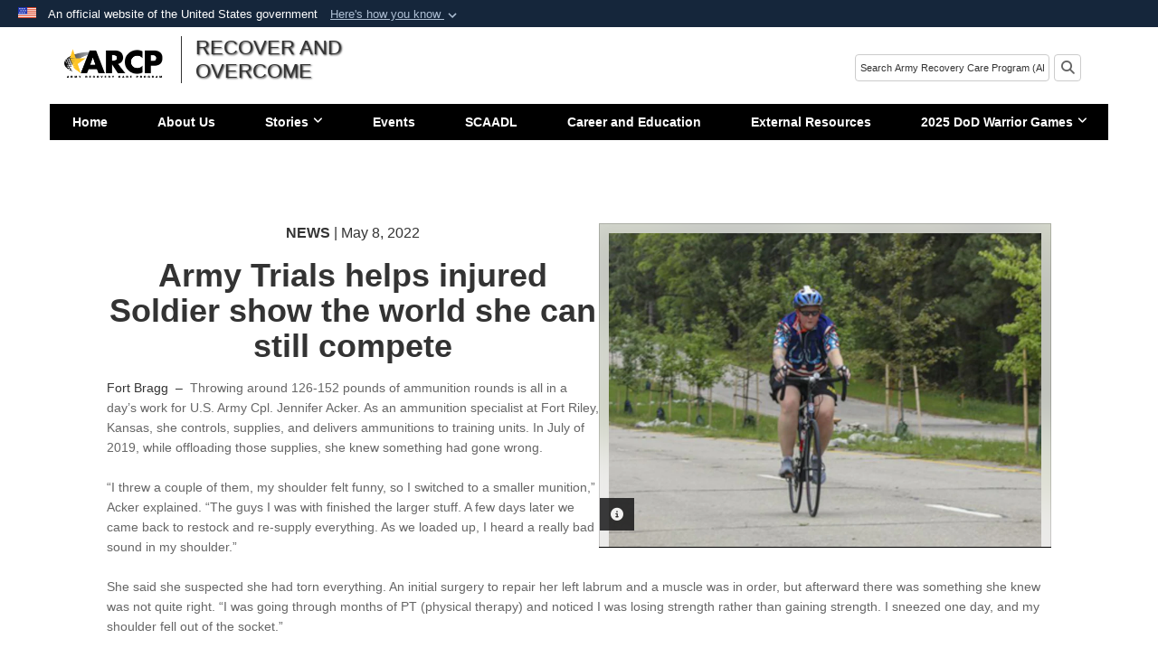

--- FILE ---
content_type: text/html; charset=utf-8
request_url: https://www.arcp.army.mil/Stories/Articles/Article/3032184/army-trials-helps-injured-soldier-show-the-world-she-can-still-compete/
body_size: 15305
content:
<!DOCTYPE html>
<html  lang="en-US">
<head id="Head"><meta content="text/html; charset=UTF-8" http-equiv="Content-Type" /><title>
	Army Trials helps injured Soldier show the world she can still compete > Army Recovery Care Program > Stories
</title><meta id="MetaDescription" name="description" content="Throwing around 126-152 pounds of ammunition rounds is all in a day’s work for U.S. Army Cpl. Jennifer Acker. As an ammunition specialist at Fort Riley, Kansas, she controls, supplies, and delivers ammunitions to training units. In July of 2019, while, The Army Recovery Care Program (ARCP) Articles page is a dedicated space for sharing insightful and inspiring stories about the recovery journeys of wounded, ill, and injured Soldiers. This page features a collection of articles that highlight the resilience, determination, and achievements of Soldiers as they navigate their paths to recovery." /><meta id="MetaKeywords" name="keywords" content="Stories, Recovery Journeys, Paths to recovery, Inspirational Stories, Collection, Articles, Achievements, Adaptive Sports, Family, Life After the Army, Caregivers" /><meta id="MetaRobots" name="robots" content="INDEX, FOLLOW" /><link href="/Resources/Shared/stylesheets/dnndefault/7.0.0/default.css?cdv=3772" type="text/css" rel="stylesheet"/><link href="/DesktopModules/ArticleCS/module.css?cdv=3772" type="text/css" rel="stylesheet"/><link href="/Desktopmodules/SharedLibrary/ValidatedPlugins/slick-carousel/slick/slick.css?cdv=3772" type="text/css" rel="stylesheet"/><link href="/Desktopmodules/SharedLibrary/Plugins/Bootstrap/css/bootstrap.min.css?cdv=3772" type="text/css" rel="stylesheet"/><link href="/Portals/_default/skins/joint2/skin.css?cdv=3772" type="text/css" rel="stylesheet"/><link href="/Portals/_default/containers/joint2/container.css?cdv=3772" type="text/css" rel="stylesheet"/><link href="/Portals/95/portal.css?cdv=3772" type="text/css" rel="stylesheet"/><link href="/Portals/95/portal-update.css?cdv=3772" type="text/css" rel="stylesheet"/><link href="/Desktopmodules/SharedLibrary/Plugins/Skin/SkipNav/css/skipnav.css?cdv=3772" type="text/css" rel="stylesheet"/><link href="/desktopmodules/ArticleCS/styles/Joint/style.css?cdv=3772" type="text/css" rel="stylesheet"/><link href="/Desktopmodules/SharedLibrary/Plugins/carouFredSel/base.css?cdv=3772" type="text/css" rel="stylesheet"/><link href="/Desktopmodules/SharedLibrary/Plugins/MediaElement4.2.9/mediaelementplayer.css?cdv=3772" type="text/css" rel="stylesheet"/><link href="/Desktopmodules/SharedLibrary/Plugins/ColorBox/colorbox.css?cdv=3772" type="text/css" rel="stylesheet"/><link href="/Desktopmodules/SharedLibrary/Plugins/slimbox/slimbox2.css?cdv=3772" type="text/css" rel="stylesheet"/><link href="/Desktopmodules/SharedLibrary/ValidatedPlugins/font-awesome6/css/all.min.css?cdv=3772" type="text/css" rel="stylesheet"/><link href="/Desktopmodules/SharedLibrary/ValidatedPlugins/font-awesome6/css/v4-shims.min.css?cdv=3772" type="text/css" rel="stylesheet"/><script src="/Resources/libraries/jQuery/03_07_01/jquery.js?cdv=3772" type="text/javascript"></script><script src="/Resources/libraries/jQuery-Migrate/03_04_01/jquery-migrate.js?cdv=3772" type="text/javascript"></script><script src="/Resources/libraries/jQuery-UI/01_13_03/jquery-ui.min.js?cdv=3772" type="text/javascript"></script><script src="/Resources/libraries/HoverIntent/01_10_01/jquery.hoverIntent.min.js?cdv=3772" type="text/javascript"></script><link rel='icon' href='/Portals/95/arcp_favicon.ico?ver=m4C9sjvpD_9YjkbYD7QaQA%3d%3d' type='image/x-icon' /><meta name='host' content='DMA Public Web' /><meta name='contact' content='dma.WebSD@mail.mil' /><link rel="stylesheet" type="text/css" href="/DesktopModules/SharedLibrary/Controls/Banner/CSS/usa-banner.css" /><script  src="/Desktopmodules/SharedLibrary/Plugins/GoogleAnalytics/Universal-Federated-Analytics-8.7.js?agency=DOD&subagency=ARMY&sitetopic=dma.web&dclink=true"  id="_fed_an_ua_tag" ></script><style>.skin-footer-seal {position:absolute; top:0;left:0;width:100%;height:100%;  background-image: url('/Portals/_default/Skins/joint2/Resources/img/testseal.gif'); }</style><meta name='twitter:card' content='summary_large_image' /><meta name='twitter:title' content='Army&#32;Trials&#32;helps&#32;injured&#32;Soldier&#32;show&#32;the&#32;world&#32;she&#32;can&#32;still&#32;compete' /><meta name='twitter:description' content='Throwing&#32;around&#32;126-152&#32;pounds&#32;of&#32;ammunition&#32;rounds&#32;is&#32;all&#32;in&#32;a&#32;day&#8217;s&#32;work&#32;for&#32;U.S.&#32;Army&#32;Cpl.&#32;Jennifer&#32;Acker.&#32;As&#32;an&#32;ammunition&#32;specialist&#32;at&#32;Fort&#32;Riley,&#32;Kansas,&#32;she&#32;controls,&#32;supplies,&#32;and&#32;delivers' /><meta name='twitter:image' content='https://media.defense.gov/2022/May/16/2002997772/825/780/0/220511-A-A4453-0078.JPG' /><meta property='og:site_name' content='Army&#32;Recovery&#32;Care&#32;Program' /><meta property='og:type' content='article' /><meta property='og:title' content='Army&#32;Trials&#32;helps&#32;injured&#32;Soldier&#32;show&#32;the&#32;world&#32;she&#32;can&#32;still&#32;compete' /><meta property='og:description' content='Throwing&#32;around&#32;126-152&#32;pounds&#32;of&#32;ammunition&#32;rounds&#32;is&#32;all&#32;in&#32;a&#32;day&#8217;s&#32;work&#32;for&#32;U.S.&#32;Army&#32;Cpl.&#32;Jennifer&#32;Acker.&#32;As&#32;an&#32;ammunition&#32;specialist&#32;at&#32;Fort&#32;Riley,&#32;Kansas,&#32;she&#32;controls,&#32;supplies,&#32;and&#32;delivers' /><meta property='og:image' content='https://media.defense.gov/2022/May/16/2002997772/825/780/0/220511-A-A4453-0078.JPG' /><meta property='og:url' content='https://www.arcp.army.mil/Stories/Articles/Article/3032184/army-trials-helps-injured-soldier-show-the-world-she-can-still-compete/' /><meta name="viewport" content="width=device-width,initial-scale=1" /></head>
<body id="Body">

    <form method="post" action="/Stories/Articles/Article/3032184/army-trials-helps-injured-soldier-show-the-world-she-can-still-compete/" id="Form" enctype="multipart/form-data">
<div class="aspNetHidden">
<input type="hidden" name="__EVENTTARGET" id="__EVENTTARGET" value="" />
<input type="hidden" name="__EVENTARGUMENT" id="__EVENTARGUMENT" value="" />
<input type="hidden" name="__VIEWSTATE" id="__VIEWSTATE" value="PWUPysONAag7CRLZ3Mfjj0XJwFHuIlz5sYRzSby0mRz/PqIFOZxqJWReT+asa4UMavOijLztiL99ioBta3zI7D8pRWpzUlRrP8U+uMngir0unTU/HXDwaE7x4Yml4Cy85GC+TLQ9HZZLbQQwYDLeoZEzBy3GXETH2teV06m7hqdsGgkdr3h07+/4kq8VtXfoBhE/moBO+D0d+l0G5qHw0bHtS952yXgCxAKGCR9qAAHAViLsRNioC1pdTIAArzHL5sfwsUyHjLhgUyLIR1LxmDTEYNznUQpUi8ZSLMHFTq9pxAcGP6wwamTFvvPbsyrWl6GPxjD4vmS3Jj0UfiUtjDbxsO9HZQxwaoiJzl248XiC4RHGZ/r4gTl5Imcx5E7XpsVdCI5MGHrE5NG1CzYGloV2FrhKjxJVQTclL8Gz78FjCG/[base64]/92PHjpSwz+Nz+muIc2HgvreDZM/tx1SZyIwsATeOokemCc0oLVI0kY67VwG3hyZDgYwKyEuke+b6VWaYNBZB9bpHn7LhlqdziyfIhEiBZuOpNeSUWXi9Cowx17ER4tD/EccYfyxQEqtLhMylYOZ9kvZl4KTmxKtsghVc/bP1PXMn2A1TP8DduwBAQCFXyA4GeCGyVvIpMaqE0jJnsLnazyn0fZT69fPQlwIYyfWJhvY4GSz26JlzH4+aKzJGUlKiQPPdVfUH80K6IivPshv6V7QeB9cV9H6MQxBODzF+G/tTAuhSE3SZ81z+hLYED6OQPaQjsWz5AzrmYbCTDMPv4VnF1/KvDuYMG2xdRrsUEWMKUdOarbu4mFVguTQpvHx6GCYONWSGALsg6/nciVRAxUqpjxl1LEKPaUTVsJ9JlPhjM0h2B9Wsw9nJrBbI/uxhGMu+trYDWOpaVLwH774CIqsuinly1/gpZgEVODzFAF74ly0T/7PvCwwYk3NubelgBqWFneVnWI5/cd3unug49Vh4VA0/m/9UFCe9vh6QwLnD7q6tggfQpY093gHk6gYdfpDYAYL2I0LMA5fkphgikX3Y/QU+eGaUW6lramHLH25o2ONeXuS+s1uAXB8SBusUywfSnfHFU1E2YkZW4rrrouVAJI1jCyxReIaS0fMM/oUU2YOwmn+XPiCOo9myFEOVWj07htIPZ6zOwp3mb2WgRikpi7NET2Omnrr1MPZBR8lVAHDHH4zB6xM2fgnOUI5dwWXeQvazb8B60Wse5JL79WJNpRieUiHNFeGG7tLvw5t/AcvMsdsYmqptzIZU6TDZpg+8ORC0g5p0QKmUX9V1aweZpUp/mT2wQtU63pLxC2BWFmMYfWdj1QlBrJlkh+bgY7IQHF3z0uPWns7BOhGe1NKSNnRjFN29R+EehaffyQ9cIY4dKageY/dBiryIKSoM3Cl/Qt07qR7HzepegxnC5KVSRhPJGggPmfHXTktBtsdnsB0+qFkbMQrkQSUSmaUGTggA/tMha/vmxadLHiFtJk5q" />
</div>

<script type="text/javascript">
//<![CDATA[
var theForm = document.forms['Form'];
if (!theForm) {
    theForm = document.Form;
}
function __doPostBack(eventTarget, eventArgument) {
    if (!theForm.onsubmit || (theForm.onsubmit() != false)) {
        theForm.__EVENTTARGET.value = eventTarget;
        theForm.__EVENTARGUMENT.value = eventArgument;
        theForm.submit();
    }
}
//]]>
</script>


<script src="/WebResource.axd?d=pynGkmcFUV3CCrPMGlUsHxjUGpW3WyTusIei5wnKPcbKIgqIQyD_GfQBhPk1&amp;t=638901627720898773" type="text/javascript"></script>


<script src="/ScriptResource.axd?d=NJmAwtEo3IoASieOHaJmyYFTUz6Cq0r2l1Sy07_VT5Yw0VD7gnCDO9BxN2OTjLQLvpELqq0JRh4SiS3YQDskkW6ND1424MEpgCFIuUFPSXsM2L6mGgY6GeDN5Dfw4RK-kuXohg2&amp;t=32e5dfca" type="text/javascript"></script>
<script src="/ScriptResource.axd?d=dwY9oWetJoLHx-HtE2TIHCKS28gzObfyL67HPOEbbj1OVN5Jqga7H-6b2a9Pa9e4CtPu0iqfSkd0Xq9bBbppoLORtoEw1FCFrgXwud_oHdx1Wu_CdpWMpZlefg_F-4keKLt_TIbdAdrR6Wul0&amp;t=32e5dfca" type="text/javascript"></script>
<div class="aspNetHidden">

	<input type="hidden" name="__VIEWSTATEGENERATOR" id="__VIEWSTATEGENERATOR" value="CA0B0334" />
	<input type="hidden" name="__VIEWSTATEENCRYPTED" id="__VIEWSTATEENCRYPTED" value="" />
	<input type="hidden" name="__EVENTVALIDATION" id="__EVENTVALIDATION" value="9WPwgSaaptANV9NxhLmIDiICyD/hvsgb/xv4KTzcTNUypCbIkHXP9IcZoqOanfrdtgDqKhEs0Bqhn1MJYvRGab6ldGES9MZ4Qun9lBTw55wkakp3" />
</div><script src="/Desktopmodules/SharedLibrary/Plugins/MediaElement4.2.9/mediaelement-and-player.js?cdv=3772" type="text/javascript"></script><script src="/Desktopmodules/SharedLibrary/ValidatedPlugins/slick-carousel/slick/slick.min.js?cdv=3772" type="text/javascript"></script><script src="/js/dnn.js?cdv=3772" type="text/javascript"></script><script src="/js/dnn.modalpopup.js?cdv=3772" type="text/javascript"></script><script src="/Portals/_default/skins/joint2/resources/js/skin.js?cdv=3772" type="text/javascript"></script><script src="/js/dnncore.js?cdv=3772" type="text/javascript"></script><script src="/Desktopmodules/SharedLibrary/Plugins/Mobile-Detect/mobile-detect.min.js?cdv=3772" type="text/javascript"></script><script src="/DesktopModules/ArticleCS/Resources/ArticleCS/js/ArticleCS.js?cdv=3772" type="text/javascript"></script><script src="/Desktopmodules/SharedLibrary/Plugins/carouFredSel/jquery.carouFredSel-6.2.1.js?cdv=3772" type="text/javascript"></script><script src="/Desktopmodules/SharedLibrary/Plugins/DVIDSAnalytics/DVIDSVideoAnalytics.min.js?cdv=3772" type="text/javascript"></script><script src="/Desktopmodules/SharedLibrary/Plugins/DVIDSAnalytics/analyticsParamsForDVIDSAnalyticsAPI.js?cdv=3772" type="text/javascript"></script><script src="/Desktopmodules/SharedLibrary/Plugins/TouchSwipe/jquery.touchSwipe.min.js?cdv=3772" type="text/javascript"></script><script src="/Desktopmodules/SharedLibrary/Plugins/ColorBox/jquery.colorbox.js?cdv=3772" type="text/javascript"></script><script src="/Desktopmodules/SharedLibrary/Plugins/slimbox/slimbox2.js?cdv=3772" type="text/javascript"></script><script src="/Desktopmodules/SharedLibrary/Plugins/BodyScrollLock/bodyScrollLock.js?cdv=3772" type="text/javascript"></script><script src="/js/dnn.servicesframework.js?cdv=3772" type="text/javascript"></script><script src="/Desktopmodules/SharedLibrary/Plugins/Skin/js/common.js?cdv=3772" type="text/javascript"></script>
<script type="text/javascript">
//<![CDATA[
Sys.WebForms.PageRequestManager._initialize('ScriptManager', 'Form', ['tdnn$ctr108839$Article$desktopmodules_articlecs_article_ascx$UpdatePanel1','dnn_ctr108839_Article_desktopmodules_articlecs_article_ascx_UpdatePanel1'], [], [], 90, '');
//]]>
</script>

        
        
        


<!--CDF(Javascript|/Portals/_default/skins/joint2/resources/js/skin.js?cdv=3772|DnnBodyProvider|100)-->


<script type="text/javascript">
$('#personaBar-iframe').load(function() {$('#personaBar-iframe').contents().find("head").append($("<style type='text/css'>.personabar .personabarLogo {}</style>")); });
</script>
<div id="dnn_ctl04_header_banner_container" class="header_banner_container">
    <span class="header_banner_inner">
        <div class="header_banner_flag">
            An official website of the United States government 
        <div class="header_banner_accordion" tabindex="0" role="button" aria-expanded="false"><u>Here's how you know 
        <span class="expand-more-container"><svg xmlns="http://www.w3.org/2000/svg" height="24" viewBox="0 0 24 24" width="24">
                <path d="M0 0h24v24H0z" fill="none" />
                <path class="expand-more" d="M16.59 8.59L12 13.17 7.41 8.59 6 10l6 6 6-6z" />
            </svg></span></u></div>
        </div>
        <div class="header_banner_panel" style="">
            <div class="header_banner_panel_item">
                <span class="header_banner_dotgov"></span>
                <div id="dnn_ctl04_bannerContentLeft" class="header_banner_content"><p class="banner-contentLeft-text"><strong> Official websites use .mil </strong></p>A <strong>.mil</strong> website belongs to an official U.S. Department of Defense organization in the United States.</div>
            </div>
            <div class="header_banner_panel_item https">
                <span class="header_banner_https"></span>
                <div id="dnn_ctl04_bannerContentRight" class="header_banner_content"><p class="banner-contentRight-text"><strong>Secure .mil websites use HTTPS</strong></p><div> A <strong>lock (<span class='header_banner_icon_lock'><svg xmlns = 'http://www.w3.org/2000/svg' width='52' height='64' viewBox='0 0 52 64'><title>lock </title><path class='icon_lock' fill-rule='evenodd' d='M26 0c10.493 0 19 8.507 19 19v9h3a4 4 0 0 1 4 4v28a4 4 0 0 1-4 4H4a4 4 0 0 1-4-4V32a4 4 0 0 1 4-4h3v-9C7 8.507 15.507 0 26 0zm0 8c-5.979 0-10.843 4.77-10.996 10.712L15 19v9h22v-9c0-6.075-4.925-11-11-11z' /> </svg></span>)</strong> or <strong> https://</strong> means you’ve safely connected to the .mil website. Share sensitive information only on official, secure websites.</div></div>
            </div>

        </div>
    </span>
</div><style> .header_banner_container{ background-color: #15263b; color: #FFF; } .icon_lock { fill: #FFF;} .header_banner_container .header_banner_content .banner-contentLeft-text, .header_banner_container .header_banner_content .banner-contentRight-text { color: #FFF;} </style>
<script type="text/javascript">

jQuery(document).ready(function() {
initializeSkin();
});

</script>

<script type="text/javascript">
var skinvars = {"SiteName":"Army Recovery Care Program","SiteShortName":"Army Recovery Care Program (ARCP)","SiteSubTitle":"","aid":"army_arcp","IsSecureConnection":true,"IsBackEnd":false,"DisableShrink":false,"IsAuthenticated":false,"SearchDomain":"search.usa.gov","SiteUrl":"https://www.arcp.army.mil/","LastLogin":null,"IsLastLoginFail":false,"IncludePiwik":false,"PiwikSiteID":-1,"SocialLinks":{"Facebook":{"Url":"","Window":"","Relationship":null},"Twitter":{"Url":"","Window":"","Relationship":null},"YouTube":{"Url":"","Window":"","Relationship":null},"Flickr":{"Url":"","Window":"","Relationship":null},"Pintrest":{"Url":"","Window":"","Relationship":null},"Instagram":{"Url":"","Window":"","Relationship":null},"Blog":{"Url":"","Window":"","Relationship":null},"RSS":{"Url":"","Window":"","Relationship":null},"Podcast":{"Url":"","Window":"","Relationship":null},"Email":{"Url":"","Window":"","Relationship":null},"LinkedIn":{"Url":"","Window":"","Relationship":null},"Snapchat":{"Url":"","Window":"","Relationship":null}},"SiteLinks":null,"LogoffTimeout":3300000,"SiteAltLogoText":""};
</script>
<script type="application/ld+json">{"@context":"http://schema.org","@type":"Organization","logo":"https://www.arcp.army.mil/Portals/95/ARCP-logo-Modern-bottom.png?ver=9xJ_JhE8MVtRb-Yn2vd3Fw%3d%3d","name":"Army Recovery Care Program","url":"https://www.arcp.army.mil/","sameAs":[]}</script><style type="text/css"></style>



<div class="wrapper container nopad">
    

<div id="skip-link-holder"><a id="skip-link" href="#skip-target">Skip to main content (Press Enter).</a></div>
<header id="header">
    <div class="container nopad skin-header-background">
        <div class="container skin-header">
            <button type="button" class="navbar-toggle pull-left skin-nav-toggle" data-toggle="collapse" data-target=".navbar-collapse">
                <span class="sr-only">Toggle navigation</span>
                <span class="fa fa-bars"></span>
            </button>
            
            <div class="skin-logo">
                
                <a href="https://www.arcp.army.mil/" target="" rel="">
                
                    <img src="/Portals/95/ARCP-logo-Modern-bottom.png?ver=9xJ_JhE8MVtRb-Yn2vd3Fw%3d%3d" alt="Army Recovery Care Program"  title="Army Recovery Care Program"  style="max-height: 100%" class="img-responsive" />
                
                </a>
                
            </div>
            
            
            <div class="skin-title">
                    <div class="hidden-xs">
                        
                        <span class="title-text">Army Recovery Care Program</span>
                        
                    </div>
                    <div class="visible-xs">
                        <span class="title-text">Army Recovery Care Program</span>
                    </div>
            </div>
            
            <div class="skin-header-right">
                <div class="social hidden-xs">
                    
                </div>
                <div class="skin-search">
                    <div class="desktop-search hidden-xs">
                        <label for="desktopSearch" class="visuallyhidden">Search Army Recovery Care Program (ARCP): </label>
                        <input type="text" name="desktopSearch" class="skin-search-input usagov-search-autocomplete" maxlength="255" aria-label="Search" title="Search Army Recovery Care Program (ARCP)" />
                        <a class="skin-search-go" href="#" title="Search"><span class="fa fa-search fa-lg"></span>
                            <span class="sr-only">Search</span>
                        </a>
                    </div>
                    <div class="mobile-search visible-xs pull-right">
                        <a class="mobile-search-link" href="#" title="Search"><span class="search-icon fa closed fa-lg"></span>
                            <span class="sr-only">Search</span>
                        </a>
                        <div class="mobile-search-popup">
                            <label for="mobileSearch" class="visuallyhidden">Search Army Recovery Care Program (ARCP): </label>
                            <input type="text" name="mobileSearch" class="skin-search-input usagov-search-autocomplete" maxlength="255" aria-label="Search" title="Search Army Recovery Care Program (ARCP)" />
                            <a class="skin-search-go" href="#" title="Search"><span class="fa fa-search fa-inverse fa-lg"></span>
                                <span class="sr-only">Search</span>
                            </a>
                        </div>
                    </div>
                </div>
            </div>
        </div>
    </div>
    <div class="navbar-collapse nav-main-collapse collapse otnav nopad">
        <div class="container nopad menu">
            <nav class="nav-main">
<ul class="nav nav-main" id="main-nav">
	    
    <li class=" top-level ">
    
        <a href="https://www.arcp.army.mil/"  tabindex="0" >Home
		</a>
    
    </li>

    <li class=" top-level ">
    
        <a href="https://www.arcp.army.mil/About-Us/"  tabindex="0" >About Us
		</a>
    
    </li>

    <li class="dropdown  top-level ">
    
        <a href="javascript:void(0)" class="dropdown-toggle">Stories<span class="fa fa-sm fa-angle-down"></span>
</a>    
        <ul class="dropdown-menu">
        
    <li class="active dm  ">
    
	    <a href="https://www.arcp.army.mil/Stories/Articles/"  style="display:flex;align-items:center" tabindex="0" >Articles
        </a>    
    
    </li>

    <li class=" dm  ">
    
	    <a href="https://www.arcp.army.mil/Stories/Photos/"  style="display:flex;align-items:center" tabindex="0" >Photos
        </a>    
    
    </li>

    <li class=" dm  ">
    
	    <a href="https://www.arcp.army.mil/Stories/Videos/"  style="display:flex;align-items:center" tabindex="0" >Videos
        </a>    
    
    </li>

        </ul>
    
    </li>

    <li class=" top-level ">
    
        <a href="https://www.arcp.army.mil/Events/"  tabindex="0" >Events
		</a>
    
    </li>

    <li class=" top-level ">
    
        <a href="https://www.arcp.army.mil/SCAADL/"  tabindex="0" >SCAADL
		</a>
    
    </li>

    <li class=" top-level ">
    
        <a href="https://www.arcp.army.mil/Career-and-Education/"  tabindex="0" >Career and Education
		</a>
    
    </li>

    <li class=" top-level ">
    
        <a href="https://www.arcp.army.mil/External-Resources/"  tabindex="0" >External Resources
		</a>
    
    </li>

    <li class="dropdown  top-level ">
    
        <a href="https://www.arcp.army.mil/Events/Warrior-Games-2025/"  tabindex="0" aria-expanded="false">2025 DoD Warrior Games<span class="fa fa-sm fa-angle-down"></span>
		</a>
    
        <ul class="dropdown-menu">
        
    <li class=" dm  ">
    
	    <a href="https://www.arcp.army.mil/Team-Army-Rosters/"  style="display:flex;align-items:center" tabindex="0" >Team Army Rosters
        </a>    
    
    </li>

    <li class=" dm  ">
    
	    <a href="https://www.arcp.army.mil/Events/2025-Team-Army-Highlights/"  style="display:flex;align-items:center" tabindex="0" >Team Army Highlights!
        </a>    
    
    </li>

    <li class=" dm  ">
    
	    <a href="https://www.arcp.army.mil/Stories/Videos/"  style="display:flex;align-items:center" tabindex="0" >Team Army Video Highlights!
        </a>    
    
    </li>

        </ul>
    
    </li>

</ul>
</nav>


        </div>
    </div>
</header>
<p id="skip-target-holder"><a id="skip-target" name="skip-target" class="skip" tabindex="-1"></a></p>
    <div id="content" class="skin-border" role="main">
        <div class="top-wrapper skin-home-top-row">
            <div class="container">
                <div class="row">
                    <div id="dnn_BannerPane" class="col-md-12 skin-sub-banner"><div class="DnnModule DnnModule-ArticleCS DnnModule-108839"><a name="108839"></a>
<div class="containers-v2 boxed shadow shadow-rounded has-margin">
    <span id="dnn_ctr108839_dnnTitle_titleLabel" class="container-title">  </span>



    <div id="dnn_ctr108839_ContentPane" class="container-content"><!-- Start_Module_108839 --><div id="dnn_ctr108839_ModuleContent" class="DNNModuleContent ModArticleCSC">
	<div id="dnn_ctr108839_Article_desktopmodules_articlecs_article_ascx_UpdatePanel1" class="article-view">
		
        <div class="adetail news" itemscope itemtype="http://schema.org/NewsArticle">
    <meta itemprop="datePublished" content="May 8, 2022" />

    
    <div>
        
<div id="adetail-slick-gallery" class="gallery">
    
    <div class="item">
        
        <div class="image">
            <div class="blurred-bg" style="background-image: url(https://media.defense.gov/2022/May/16/2002997772/825/780/0/220511-A-A4453-0078.JPG)"></div>
            <img src="https://media.defense.gov/2022/May/16/2002997772/825/780/0/220511-A-A4453-0078.JPG"
                 class="aimage img-responsive"
                 alt="U.S. Army Cpl. Jennifer Acker rides an upright cycle in the cycling event during the U.S. Army Trials at Fort Bragg, North Carolina, May 7, 2022. Nearly 40 wounded, ill, and injured Soldiers are at Fort Bragg May 3 - 9 to compete in a series of athletic events including archery, cycling, shooting, sitting volleyball, swimming, powerlifting, track, field, rowing, and wheelchair basketball. The Army holds qualifying trials for active duty Soldiers and veterans to assess and select athletes for competition in the DoD Warrior Games. Active duty athletes compete in person at Army Trials to be assessed for selection, while veterans compete virtually and submit their results to the Army Recovery Care Program for assessment. This year, the DoD Warrior Games will take place in Orlando, Florida August 16 – 29, 2022"
                 itemprop="image" />
        </div>
        
        
        
        
        
        <div class="slide-info-button" onClick="toggleInfo(event)">
            <i class="fa fa-info-circle"></i>
            <span>PHOTO INFORMATION</span>
        </div>
        
        <div class="slide-info-hidden">
            <div class="slide-info-inner">
                
                <div class="action-bar">
                    
                    <div style="position: relative">
                        <a class="download-link slide-info-link" href="https://media.defense.gov/2022/May/16/2002997772/-1/-1/0/220511-A-A4453-0078.JPG" target="_blank" rel="noopener" download="https://media.defense.gov/2022/May/16/2002997772/-1/-1/0/220511-A-A4453-0078.JPG"><i class="fa fa-download"></i>&nbsp;Download</a>
                    </div>
                    
                    
                    <div>
                        <a class="details-link slide-info-link" target="_blank" href="https://www.arcp.army.mil/Stories/Photos/igphoto/2002997772/"><i class="fa fa-info-circle"></i>&nbsp;Details</a>
                    </div>
                    <div class="a2a_kit a2a_default_style" data-a2a-url="https://www.arcp.army.mil/Stories/Photos/igphoto/2002997772/" data-a2a-title="Army Trials helps injured Soldier show the world she can still compete" data-a2a-description="U.S. Army Cpl. Jennifer Acker rides an upright cycle in the cycling event during the U.S. Army Trials at Fort Bragg, North Carolina, May 7, 2022. Nearly 40 wounded, ill, and injured Soldiers are at Fort Bragg May 3 - 9 to compete in a series of athletic events including archery, cycling, shooting, sitting volleyball, swimming, powerlifting, track, field, rowing, and wheelchair basketball. The Army holds qualifying trials for active duty Soldiers and veterans to assess and select athletes for competition in the DoD Warrior Games. Active duty athletes compete in person at Army Trials to be assessed for selection, while veterans compete virtually and submit their results to the Army Recovery Care Program for assessment. This year, the DoD Warrior Games will take place in Orlando, Florida August 16 – 29, 2022">
                        <a class="a2a_dd share-popup-6020624 share-link slide-info-link"><i class="fa fa-share"></i>&nbsp;Share</a>
                    </div>
                    <script defer src="https://static.addtoany.com/menu/page.js"></script>
                    
                </div>
                
                <div class="image-title">Army Trials helps injured Soldier show the world she can still compete</div>
                <div class="image-caption">U.S. Army Cpl. Jennifer Acker rides an upright cycle in the cycling event during the U.S. Army Trials at Fort Bragg, North Carolina, May 7, 2022. Nearly 40 wounded, ill, and injured Soldiers are at Fort Bragg May 3 - 9 to compete in a series of athletic events including archery, cycling, shooting, sitting volleyball, swimming, powerlifting, track, field, rowing, and wheelchair basketball. The Army holds qualifying trials for active duty Soldiers and veterans to assess and select athletes for competition in the DoD Warrior Games. Active duty athletes compete in person at Army Trials to be assessed for selection, while veterans compete virtually and submit their results to the Army Recovery Care Program for assessment. This year, the DoD Warrior Games will take place in Orlando, Florida August 16 – 29, 2022</div>
            </div>
        </div>
    </div>

    
</div>
<div class="slide-info"></div>



<script type="text/javascript">
    window.delayInitMediaElementJs = true;

    function toggleInfo(event) {
        $("#adetail-slick-gallery").toggleClass('open');;
        sizeSlideInfo();
    }

    function GalleryInit() {
        var $gallery = $("#adetail-slick-gallery");
        $gallery.on('init', function () {
            initMediaElementJs();
        }).slick({
            fade: true,
            adaptiveHeight: true
        });

        $gallery.on('afterChange, setPosition', function (event, currentSlide) {
            $gallery.animate({ height: $('.slick-current .item').first().height() + 'px' }, 300);
            sizeSlideInfo();
        });
    }

    function sizeSlideInfo() {
        var $gallery = $("#adetail-slick-gallery");
        var $info = $gallery.siblings('.slide-info');
        var infoContent = $('.slick-current').find('.slide-info-hidden').html();
        let h = $info.height();
        if ($gallery.hasClass('open')) {
            $info.css('height', h + 'px')
                .empty()
                .html(infoContent)
                .animate({ height: $info.find('.slide-info-inner').outerHeight() + 'px' }, 300);
        } else {
            $info.css('height', '0');
        }
    }

    $(window).load(function () {
        GalleryInit();
    });
</script>

<script type="text/javascript">

jQuery(document).ready(function() {
var prm = Sys.WebForms.PageRequestManager.getInstance();
if (prm){
if(typeof GalleryInit == 'function'){	prm.add_endRequest(GalleryInit);
} }
});

</script>

<script type="text/javascript">

jQuery(document).ready(function() {
var prm = Sys.WebForms.PageRequestManager.getInstance();
if (prm){
if(typeof SlideshowInit == 'function'){	prm.add_endRequest(SlideshowInit);
} }
});

</script>



    </div>
    

    <div id="news-content" class="article-body">

        <div class="header">
            <div class="category-date">
                <b>NEWS</b> | May 8, 2022
            </div>
            <h1 class="title" itemprop="headline">Army Trials helps injured Soldier show the world she can still compete</h1>
            <p class="info">
                <span class="line">By MaryTherese Griffin</span>
                <span class="line">Army</span> 
            </p>
        </div>

        <div class="body" itemprop="articleBody">
            <span class="dateline-text">
                Fort Bragg&nbsp;&nbsp;&ndash;&nbsp;&nbsp;
            </span>
            <span style="color: rgb(102, 102, 102); font-family: Roboto, sans-serif; font-size: 14px; font-style: normal; font-variant-ligatures: normal; font-variant-caps: normal; font-weight: 400; letter-spacing: normal; orphans: 2; text-align: start; text-indent: 0px; text-transform: none; white-space: normal; widows: 2; word-spacing: 0px; -webkit-text-stroke-width: 0px; background-color: rgb(255, 255, 255); text-decoration-thickness: initial; text-decoration-style: initial; text-decoration-color: initial; display: inline !important; float: none;">Throwing around 126-152 pounds of ammunition rounds is all in a day&rsquo;s work for U.S. Army Cpl. Jennifer Acker. As an ammunition specialist at Fort Riley, Kansas, she controls, supplies, and delivers ammunitions to training units. In July of 2019, while offloading those supplies, she knew something had gone wrong.</span><br style="box-sizing: inherit; padding: 0px; margin: 0px; color: rgb(102, 102, 102); font-family: Roboto, sans-serif; font-size: 14px; font-style: normal; font-variant-ligatures: normal; font-variant-caps: normal; font-weight: 400; letter-spacing: normal; orphans: 2; text-align: start; text-indent: 0px; text-transform: none; white-space: normal; widows: 2; word-spacing: 0px; -webkit-text-stroke-width: 0px; background-color: rgb(255, 255, 255); text-decoration-thickness: initial; text-decoration-style: initial; text-decoration-color: initial;" />
<br style="box-sizing: inherit; padding: 0px; margin: 0px; color: rgb(102, 102, 102); font-family: Roboto, sans-serif; font-size: 14px; font-style: normal; font-variant-ligatures: normal; font-variant-caps: normal; font-weight: 400; letter-spacing: normal; orphans: 2; text-align: start; text-indent: 0px; text-transform: none; white-space: normal; widows: 2; word-spacing: 0px; -webkit-text-stroke-width: 0px; background-color: rgb(255, 255, 255); text-decoration-thickness: initial; text-decoration-style: initial; text-decoration-color: initial;" />
<span style="color: rgb(102, 102, 102); font-family: Roboto, sans-serif; font-size: 14px; font-style: normal; font-variant-ligatures: normal; font-variant-caps: normal; font-weight: 400; letter-spacing: normal; orphans: 2; text-align: start; text-indent: 0px; text-transform: none; white-space: normal; widows: 2; word-spacing: 0px; -webkit-text-stroke-width: 0px; background-color: rgb(255, 255, 255); text-decoration-thickness: initial; text-decoration-style: initial; text-decoration-color: initial; display: inline !important; float: none;">&ldquo;I threw a couple of them, my shoulder felt funny, so I switched to a smaller munition,&rdquo; Acker explained. &ldquo;The guys I was with finished the larger stuff. A few days later we came back to restock and re-supply everything. As we loaded up, I heard a really bad sound in my shoulder.&rdquo;</span><br style="box-sizing: inherit; padding: 0px; margin: 0px; color: rgb(102, 102, 102); font-family: Roboto, sans-serif; font-size: 14px; font-style: normal; font-variant-ligatures: normal; font-variant-caps: normal; font-weight: 400; letter-spacing: normal; orphans: 2; text-align: start; text-indent: 0px; text-transform: none; white-space: normal; widows: 2; word-spacing: 0px; -webkit-text-stroke-width: 0px; background-color: rgb(255, 255, 255); text-decoration-thickness: initial; text-decoration-style: initial; text-decoration-color: initial;" />
<br style="box-sizing: inherit; padding: 0px; margin: 0px; color: rgb(102, 102, 102); font-family: Roboto, sans-serif; font-size: 14px; font-style: normal; font-variant-ligatures: normal; font-variant-caps: normal; font-weight: 400; letter-spacing: normal; orphans: 2; text-align: start; text-indent: 0px; text-transform: none; white-space: normal; widows: 2; word-spacing: 0px; -webkit-text-stroke-width: 0px; background-color: rgb(255, 255, 255); text-decoration-thickness: initial; text-decoration-style: initial; text-decoration-color: initial;" />
<span style="color: rgb(102, 102, 102); font-family: Roboto, sans-serif; font-size: 14px; font-style: normal; font-variant-ligatures: normal; font-variant-caps: normal; font-weight: 400; letter-spacing: normal; orphans: 2; text-align: start; text-indent: 0px; text-transform: none; white-space: normal; widows: 2; word-spacing: 0px; -webkit-text-stroke-width: 0px; background-color: rgb(255, 255, 255); text-decoration-thickness: initial; text-decoration-style: initial; text-decoration-color: initial; display: inline !important; float: none;">She said she suspected she had torn everything. An initial surgery to repair her left labrum and a muscle was in order, but afterward there was something she knew was not quite right. &ldquo;I was going through months of PT (physical therapy) and noticed I was losing strength rather than gaining strength. I sneezed one day, and my shoulder fell out of the socket.&rdquo;</span><br style="box-sizing: inherit; padding: 0px; margin: 0px; color: rgb(102, 102, 102); font-family: Roboto, sans-serif; font-size: 14px; font-style: normal; font-variant-ligatures: normal; font-variant-caps: normal; font-weight: 400; letter-spacing: normal; orphans: 2; text-align: start; text-indent: 0px; text-transform: none; white-space: normal; widows: 2; word-spacing: 0px; -webkit-text-stroke-width: 0px; background-color: rgb(255, 255, 255); text-decoration-thickness: initial; text-decoration-style: initial; text-decoration-color: initial;" />
<br style="box-sizing: inherit; padding: 0px; margin: 0px; color: rgb(102, 102, 102); font-family: Roboto, sans-serif; font-size: 14px; font-style: normal; font-variant-ligatures: normal; font-variant-caps: normal; font-weight: 400; letter-spacing: normal; orphans: 2; text-align: start; text-indent: 0px; text-transform: none; white-space: normal; widows: 2; word-spacing: 0px; -webkit-text-stroke-width: 0px; background-color: rgb(255, 255, 255); text-decoration-thickness: initial; text-decoration-style: initial; text-decoration-color: initial;" />
<span style="color: rgb(102, 102, 102); font-family: Roboto, sans-serif; font-size: 14px; font-style: normal; font-variant-ligatures: normal; font-variant-caps: normal; font-weight: 400; letter-spacing: normal; orphans: 2; text-align: start; text-indent: 0px; text-transform: none; white-space: normal; widows: 2; word-spacing: 0px; -webkit-text-stroke-width: 0px; background-color: rgb(255, 255, 255); text-decoration-thickness: initial; text-decoration-style: initial; text-decoration-color: initial; display: inline !important; float: none;">She knew that wasn&rsquo;t normal and got an emergency appointment with her doctor who ordered another MRI. This was in February - March time frame, at the beginning of the shut down from the Pandemic. The MRI showed her bicep muscle had detached.</span><br style="box-sizing: inherit; padding: 0px; margin: 0px; color: rgb(102, 102, 102); font-family: Roboto, sans-serif; font-size: 14px; font-style: normal; font-variant-ligatures: normal; font-variant-caps: normal; font-weight: 400; letter-spacing: normal; orphans: 2; text-align: start; text-indent: 0px; text-transform: none; white-space: normal; widows: 2; word-spacing: 0px; -webkit-text-stroke-width: 0px; background-color: rgb(255, 255, 255); text-decoration-thickness: initial; text-decoration-style: initial; text-decoration-color: initial;" />
<br style="box-sizing: inherit; padding: 0px; margin: 0px; color: rgb(102, 102, 102); font-family: Roboto, sans-serif; font-size: 14px; font-style: normal; font-variant-ligatures: normal; font-variant-caps: normal; font-weight: 400; letter-spacing: normal; orphans: 2; text-align: start; text-indent: 0px; text-transform: none; white-space: normal; widows: 2; word-spacing: 0px; -webkit-text-stroke-width: 0px; background-color: rgb(255, 255, 255); text-decoration-thickness: initial; text-decoration-style: initial; text-decoration-color: initial;" />
<span style="color: rgb(102, 102, 102); font-family: Roboto, sans-serif; font-size: 14px; font-style: normal; font-variant-ligatures: normal; font-variant-caps: normal; font-weight: 400; letter-spacing: normal; orphans: 2; text-align: start; text-indent: 0px; text-transform: none; white-space: normal; widows: 2; word-spacing: 0px; -webkit-text-stroke-width: 0px; background-color: rgb(255, 255, 255); text-decoration-thickness: initial; text-decoration-style: initial; text-decoration-color: initial; display: inline !important; float: none;">&ldquo;It changed my way of living for sure that summer; things like mowing the lawn and getting groceries plus I was a care giver for my mother-in-law and my spouse. It was a challenge.&rdquo;</span><br style="box-sizing: inherit; padding: 0px; margin: 0px; color: rgb(102, 102, 102); font-family: Roboto, sans-serif; font-size: 14px; font-style: normal; font-variant-ligatures: normal; font-variant-caps: normal; font-weight: 400; letter-spacing: normal; orphans: 2; text-align: start; text-indent: 0px; text-transform: none; white-space: normal; widows: 2; word-spacing: 0px; -webkit-text-stroke-width: 0px; background-color: rgb(255, 255, 255); text-decoration-thickness: initial; text-decoration-style: initial; text-decoration-color: initial;" />
<br style="box-sizing: inherit; padding: 0px; margin: 0px; color: rgb(102, 102, 102); font-family: Roboto, sans-serif; font-size: 14px; font-style: normal; font-variant-ligatures: normal; font-variant-caps: normal; font-weight: 400; letter-spacing: normal; orphans: 2; text-align: start; text-indent: 0px; text-transform: none; white-space: normal; widows: 2; word-spacing: 0px; -webkit-text-stroke-width: 0px; background-color: rgb(255, 255, 255); text-decoration-thickness: initial; text-decoration-style: initial; text-decoration-color: initial;" />
<span style="color: rgb(102, 102, 102); font-family: Roboto, sans-serif; font-size: 14px; font-style: normal; font-variant-ligatures: normal; font-variant-caps: normal; font-weight: 400; letter-spacing: normal; orphans: 2; text-align: start; text-indent: 0px; text-transform: none; white-space: normal; widows: 2; word-spacing: 0px; -webkit-text-stroke-width: 0px; background-color: rgb(255, 255, 255); text-decoration-thickness: initial; text-decoration-style: initial; text-decoration-color: initial; display: inline !important; float: none;">In March of 2021 she had a full shoulder replacement. In June 2021, she began recovering at the Fort Riley Soldier Recovery Unit. &ldquo;I went through the then Warrior Transition Battalion several years ago when I broke my leg in Afghanistan, so I knew how the program worked. It&rsquo;s an excellent group of people. My ARCP (Army Recovery Care Program) team today is the reason I am here at Army Trials,&rdquo; she said with a smile.&rdquo;</span><br style="box-sizing: inherit; padding: 0px; margin: 0px; color: rgb(102, 102, 102); font-family: Roboto, sans-serif; font-size: 14px; font-style: normal; font-variant-ligatures: normal; font-variant-caps: normal; font-weight: 400; letter-spacing: normal; orphans: 2; text-align: start; text-indent: 0px; text-transform: none; white-space: normal; widows: 2; word-spacing: 0px; -webkit-text-stroke-width: 0px; background-color: rgb(255, 255, 255); text-decoration-thickness: initial; text-decoration-style: initial; text-decoration-color: initial;" />
<br style="box-sizing: inherit; padding: 0px; margin: 0px; color: rgb(102, 102, 102); font-family: Roboto, sans-serif; font-size: 14px; font-style: normal; font-variant-ligatures: normal; font-variant-caps: normal; font-weight: 400; letter-spacing: normal; orphans: 2; text-align: start; text-indent: 0px; text-transform: none; white-space: normal; widows: 2; word-spacing: 0px; -webkit-text-stroke-width: 0px; background-color: rgb(255, 255, 255); text-decoration-thickness: initial; text-decoration-style: initial; text-decoration-color: initial;" />
<span style="color: rgb(102, 102, 102); font-family: Roboto, sans-serif; font-size: 14px; font-style: normal; font-variant-ligatures: normal; font-variant-caps: normal; font-weight: 400; letter-spacing: normal; orphans: 2; text-align: start; text-indent: 0px; text-transform: none; white-space: normal; widows: 2; word-spacing: 0px; -webkit-text-stroke-width: 0px; background-color: rgb(255, 255, 255); text-decoration-thickness: initial; text-decoration-style: initial; text-decoration-color: initial; display: inline !important; float: none;">Acker is at Fort Bragg, North Carolina this week competing in cycling, sitting volleyball, standing discus and swimming for the opportunity to represent Team Army at the Department of Defense Warrior Games in Orlando this August.</span><br style="box-sizing: inherit; padding: 0px; margin: 0px; color: rgb(102, 102, 102); font-family: Roboto, sans-serif; font-size: 14px; font-style: normal; font-variant-ligatures: normal; font-variant-caps: normal; font-weight: 400; letter-spacing: normal; orphans: 2; text-align: start; text-indent: 0px; text-transform: none; white-space: normal; widows: 2; word-spacing: 0px; -webkit-text-stroke-width: 0px; background-color: rgb(255, 255, 255); text-decoration-thickness: initial; text-decoration-style: initial; text-decoration-color: initial;" />
<br style="box-sizing: inherit; padding: 0px; margin: 0px; color: rgb(102, 102, 102); font-family: Roboto, sans-serif; font-size: 14px; font-style: normal; font-variant-ligatures: normal; font-variant-caps: normal; font-weight: 400; letter-spacing: normal; orphans: 2; text-align: start; text-indent: 0px; text-transform: none; white-space: normal; widows: 2; word-spacing: 0px; -webkit-text-stroke-width: 0px; background-color: rgb(255, 255, 255); text-decoration-thickness: initial; text-decoration-style: initial; text-decoration-color: initial;" />
<span style="color: rgb(102, 102, 102); font-family: Roboto, sans-serif; font-size: 14px; font-style: normal; font-variant-ligatures: normal; font-variant-caps: normal; font-weight: 400; letter-spacing: normal; orphans: 2; text-align: start; text-indent: 0px; text-transform: none; white-space: normal; widows: 2; word-spacing: 0px; -webkit-text-stroke-width: 0px; background-color: rgb(255, 255, 255); text-decoration-thickness: initial; text-decoration-style: initial; text-decoration-color: initial; display: inline !important; float: none;">Acker was told before she joined the Fort Riley SRU by some physical therapists and doctors that she would never regain use of her shoulder again.</span><br style="box-sizing: inherit; padding: 0px; margin: 0px; color: rgb(102, 102, 102); font-family: Roboto, sans-serif; font-size: 14px; font-style: normal; font-variant-ligatures: normal; font-variant-caps: normal; font-weight: 400; letter-spacing: normal; orphans: 2; text-align: start; text-indent: 0px; text-transform: none; white-space: normal; widows: 2; word-spacing: 0px; -webkit-text-stroke-width: 0px; background-color: rgb(255, 255, 255); text-decoration-thickness: initial; text-decoration-style: initial; text-decoration-color: initial;" />
<br style="box-sizing: inherit; padding: 0px; margin: 0px; color: rgb(102, 102, 102); font-family: Roboto, sans-serif; font-size: 14px; font-style: normal; font-variant-ligatures: normal; font-variant-caps: normal; font-weight: 400; letter-spacing: normal; orphans: 2; text-align: start; text-indent: 0px; text-transform: none; white-space: normal; widows: 2; word-spacing: 0px; -webkit-text-stroke-width: 0px; background-color: rgb(255, 255, 255); text-decoration-thickness: initial; text-decoration-style: initial; text-decoration-color: initial;" />
<span style="color: rgb(102, 102, 102); font-family: Roboto, sans-serif; font-size: 14px; font-style: normal; font-variant-ligatures: normal; font-variant-caps: normal; font-weight: 400; letter-spacing: normal; orphans: 2; text-align: start; text-indent: 0px; text-transform: none; white-space: normal; widows: 2; word-spacing: 0px; -webkit-text-stroke-width: 0px; background-color: rgb(255, 255, 255); text-decoration-thickness: initial; text-decoration-style: initial; text-decoration-color: initial; display: inline !important; float: none;">&ldquo;The folks in the Army Recovery Care Program showed me how to do things and get back into things&hellip;they showed me how to adapt.&rdquo;</span><br style="box-sizing: inherit; padding: 0px; margin: 0px; color: rgb(102, 102, 102); font-family: Roboto, sans-serif; font-size: 14px; font-style: normal; font-variant-ligatures: normal; font-variant-caps: normal; font-weight: 400; letter-spacing: normal; orphans: 2; text-align: start; text-indent: 0px; text-transform: none; white-space: normal; widows: 2; word-spacing: 0px; -webkit-text-stroke-width: 0px; background-color: rgb(255, 255, 255); text-decoration-thickness: initial; text-decoration-style: initial; text-decoration-color: initial;" />
<br style="box-sizing: inherit; padding: 0px; margin: 0px; color: rgb(102, 102, 102); font-family: Roboto, sans-serif; font-size: 14px; font-style: normal; font-variant-ligatures: normal; font-variant-caps: normal; font-weight: 400; letter-spacing: normal; orphans: 2; text-align: start; text-indent: 0px; text-transform: none; white-space: normal; widows: 2; word-spacing: 0px; -webkit-text-stroke-width: 0px; background-color: rgb(255, 255, 255); text-decoration-thickness: initial; text-decoration-style: initial; text-decoration-color: initial;" />
<span style="color: rgb(102, 102, 102); font-family: Roboto, sans-serif; font-size: 14px; font-style: normal; font-variant-ligatures: normal; font-variant-caps: normal; font-weight: 400; letter-spacing: normal; orphans: 2; text-align: start; text-indent: 0px; text-transform: none; white-space: normal; widows: 2; word-spacing: 0px; -webkit-text-stroke-width: 0px; background-color: rgb(255, 255, 255); text-decoration-thickness: initial; text-decoration-style: initial; text-decoration-color: initial; display: inline !important; float: none;">During this newfound recovery process through adaptive reconditioning, the words &lsquo;Warrior Games&rsquo; hit her ears and the rest is history.</span><br style="box-sizing: inherit; padding: 0px; margin: 0px; color: rgb(102, 102, 102); font-family: Roboto, sans-serif; font-size: 14px; font-style: normal; font-variant-ligatures: normal; font-variant-caps: normal; font-weight: 400; letter-spacing: normal; orphans: 2; text-align: start; text-indent: 0px; text-transform: none; white-space: normal; widows: 2; word-spacing: 0px; -webkit-text-stroke-width: 0px; background-color: rgb(255, 255, 255); text-decoration-thickness: initial; text-decoration-style: initial; text-decoration-color: initial;" />
<br style="box-sizing: inherit; padding: 0px; margin: 0px; color: rgb(102, 102, 102); font-family: Roboto, sans-serif; font-size: 14px; font-style: normal; font-variant-ligatures: normal; font-variant-caps: normal; font-weight: 400; letter-spacing: normal; orphans: 2; text-align: start; text-indent: 0px; text-transform: none; white-space: normal; widows: 2; word-spacing: 0px; -webkit-text-stroke-width: 0px; background-color: rgb(255, 255, 255); text-decoration-thickness: initial; text-decoration-style: initial; text-decoration-color: initial;" />
<span style="color: rgb(102, 102, 102); font-family: Roboto, sans-serif; font-size: 14px; font-style: normal; font-variant-ligatures: normal; font-variant-caps: normal; font-weight: 400; letter-spacing: normal; orphans: 2; text-align: start; text-indent: 0px; text-transform: none; white-space: normal; widows: 2; word-spacing: 0px; -webkit-text-stroke-width: 0px; background-color: rgb(255, 255, 255); text-decoration-thickness: initial; text-decoration-style: initial; text-decoration-color: initial; display: inline !important; float: none;">&ldquo;I learned about this opportunity to compete to be on Team Army a few months ago and it changed my perspective of recovery, and that I could do stuff despite being told early on this is what you&rsquo;ve got deal with,&ldquo; she stated.</span><br style="box-sizing: inherit; padding: 0px; margin: 0px; color: rgb(102, 102, 102); font-family: Roboto, sans-serif; font-size: 14px; font-style: normal; font-variant-ligatures: normal; font-variant-caps: normal; font-weight: 400; letter-spacing: normal; orphans: 2; text-align: start; text-indent: 0px; text-transform: none; white-space: normal; widows: 2; word-spacing: 0px; -webkit-text-stroke-width: 0px; background-color: rgb(255, 255, 255); text-decoration-thickness: initial; text-decoration-style: initial; text-decoration-color: initial;" />
<br style="box-sizing: inherit; padding: 0px; margin: 0px; color: rgb(102, 102, 102); font-family: Roboto, sans-serif; font-size: 14px; font-style: normal; font-variant-ligatures: normal; font-variant-caps: normal; font-weight: 400; letter-spacing: normal; orphans: 2; text-align: start; text-indent: 0px; text-transform: none; white-space: normal; widows: 2; word-spacing: 0px; -webkit-text-stroke-width: 0px; background-color: rgb(255, 255, 255); text-decoration-thickness: initial; text-decoration-style: initial; text-decoration-color: initial;" />
<span style="color: rgb(102, 102, 102); font-family: Roboto, sans-serif; font-size: 14px; font-style: normal; font-variant-ligatures: normal; font-variant-caps: normal; font-weight: 400; letter-spacing: normal; orphans: 2; text-align: start; text-indent: 0px; text-transform: none; white-space: normal; widows: 2; word-spacing: 0px; -webkit-text-stroke-width: 0px; background-color: rgb(255, 255, 255); text-decoration-thickness: initial; text-decoration-style: initial; text-decoration-color: initial; display: inline !important; float: none;">The Team Army hopeful says the camaraderie at Army Trials is amazing and it&rsquo;s about so much more than sports.</span><br style="box-sizing: inherit; padding: 0px; margin: 0px; color: rgb(102, 102, 102); font-family: Roboto, sans-serif; font-size: 14px; font-style: normal; font-variant-ligatures: normal; font-variant-caps: normal; font-weight: 400; letter-spacing: normal; orphans: 2; text-align: start; text-indent: 0px; text-transform: none; white-space: normal; widows: 2; word-spacing: 0px; -webkit-text-stroke-width: 0px; background-color: rgb(255, 255, 255); text-decoration-thickness: initial; text-decoration-style: initial; text-decoration-color: initial;" />
<br style="box-sizing: inherit; padding: 0px; margin: 0px; color: rgb(102, 102, 102); font-family: Roboto, sans-serif; font-size: 14px; font-style: normal; font-variant-ligatures: normal; font-variant-caps: normal; font-weight: 400; letter-spacing: normal; orphans: 2; text-align: start; text-indent: 0px; text-transform: none; white-space: normal; widows: 2; word-spacing: 0px; -webkit-text-stroke-width: 0px; background-color: rgb(255, 255, 255); text-decoration-thickness: initial; text-decoration-style: initial; text-decoration-color: initial;" />
<span style="color: rgb(102, 102, 102); font-family: Roboto, sans-serif; font-size: 14px; font-style: normal; font-variant-ligatures: normal; font-variant-caps: normal; font-weight: 400; letter-spacing: normal; orphans: 2; text-align: start; text-indent: 0px; text-transform: none; white-space: normal; widows: 2; word-spacing: 0px; -webkit-text-stroke-width: 0px; background-color: rgb(255, 255, 255); text-decoration-thickness: initial; text-decoration-style: initial; text-decoration-color: initial; display: inline !important; float: none;">&ldquo;It has shown me an array of all walks of life. That no matter where we&rsquo;ve started, we all have the ability to be better than what medical facilities, faculty or science has ever said,&rdquo; Acker explained. Even if those like her are told you can&rsquo;t do that anymore. &ldquo;There are thirty-eight people here that are defying everything their doctor told them and its encouraging. It makes me want to be louder when I&rsquo;m out there!&rdquo;</span><br style="box-sizing: inherit; padding: 0px; margin: 0px; color: rgb(102, 102, 102); font-family: Roboto, sans-serif; font-size: 14px; font-style: normal; font-variant-ligatures: normal; font-variant-caps: normal; font-weight: 400; letter-spacing: normal; orphans: 2; text-align: start; text-indent: 0px; text-transform: none; white-space: normal; widows: 2; word-spacing: 0px; -webkit-text-stroke-width: 0px; background-color: rgb(255, 255, 255); text-decoration-thickness: initial; text-decoration-style: initial; text-decoration-color: initial;" />
<br style="box-sizing: inherit; padding: 0px; margin: 0px; color: rgb(102, 102, 102); font-family: Roboto, sans-serif; font-size: 14px; font-style: normal; font-variant-ligatures: normal; font-variant-caps: normal; font-weight: 400; letter-spacing: normal; orphans: 2; text-align: start; text-indent: 0px; text-transform: none; white-space: normal; widows: 2; word-spacing: 0px; -webkit-text-stroke-width: 0px; background-color: rgb(255, 255, 255); text-decoration-thickness: initial; text-decoration-style: initial; text-decoration-color: initial;" />
<span style="color: rgb(102, 102, 102); font-family: Roboto, sans-serif; font-size: 14px; font-style: normal; font-variant-ligatures: normal; font-variant-caps: normal; font-weight: 400; letter-spacing: normal; orphans: 2; text-align: start; text-indent: 0px; text-transform: none; white-space: normal; widows: 2; word-spacing: 0px; -webkit-text-stroke-width: 0px; background-color: rgb(255, 255, 255); text-decoration-thickness: initial; text-decoration-style: initial; text-decoration-color: initial; display: inline !important; float: none;">Always the team cheerleader and motivator for her fellow athletes, Acker feels this group collectively has a message to share, loud and proud.</span><br style="box-sizing: inherit; padding: 0px; margin: 0px; color: rgb(102, 102, 102); font-family: Roboto, sans-serif; font-size: 14px; font-style: normal; font-variant-ligatures: normal; font-variant-caps: normal; font-weight: 400; letter-spacing: normal; orphans: 2; text-align: start; text-indent: 0px; text-transform: none; white-space: normal; widows: 2; word-spacing: 0px; -webkit-text-stroke-width: 0px; background-color: rgb(255, 255, 255); text-decoration-thickness: initial; text-decoration-style: initial; text-decoration-color: initial;" />
<br style="box-sizing: inherit; padding: 0px; margin: 0px; color: rgb(102, 102, 102); font-family: Roboto, sans-serif; font-size: 14px; font-style: normal; font-variant-ligatures: normal; font-variant-caps: normal; font-weight: 400; letter-spacing: normal; orphans: 2; text-align: start; text-indent: 0px; text-transform: none; white-space: normal; widows: 2; word-spacing: 0px; -webkit-text-stroke-width: 0px; background-color: rgb(255, 255, 255); text-decoration-thickness: initial; text-decoration-style: initial; text-decoration-color: initial;" />
<span style="color: rgb(102, 102, 102); font-family: Roboto, sans-serif; font-size: 14px; font-style: normal; font-variant-ligatures: normal; font-variant-caps: normal; font-weight: 400; letter-spacing: normal; orphans: 2; text-align: start; text-indent: 0px; text-transform: none; white-space: normal; widows: 2; word-spacing: 0px; -webkit-text-stroke-width: 0px; background-color: rgb(255, 255, 255); text-decoration-thickness: initial; text-decoration-style: initial; text-decoration-color: initial; display: inline !important; float: none;">&ldquo;We are showing the world that we may have a disability, and we may have to adapt to things, and they may not see those things we are fighting through, but we all have the heart of a lion, and nothing is stopping us.&rdquo;</span>
        </div>

        <div class="share-bottom">
            <div class="a2a_kit a2a_default_style" data-a2a-url="https://www.arcp.army.mil/Stories/Articles/Article/3032184/army-trials-helps-injured-soldier-show-the-world-she-can-still-compete/">
                
                <a class="share-link a2a_dd">
                    <i class="fa fa-share-alt fa-2x"></i>
                    <br />
                    SHARE
                </a>
                
                <script defer type="text/javascript" src="https://static.addtoany.com/menu/page.js">
                </script>
            </div>
            <div>
                
                <a class="print-link" href='https://www.arcp.army.mil/DesktopModules/ArticleCS/Print.aspx?PortalId=95&ModuleId=108839&Article=3032184' target="_blank" rel="noopener">
                    <i class="fa fa-print fa-2x"></i>
                    <br />
                    PRINT
                </a>
                
            </div>
        </div>

        <div class="related">
            

        

        

        

        

        

        

        

        

        

        

        

        

        

        

        

        </div>

        

        
    </div>
</div>



    
	</div>




<script type="text/javascript">

    var displayNextPrevNav = false
    var loggedIn = false;
    var articleId = 3032184;
    var moduleId = 108839;
    var mejPlayer;

    $(function () {
        if (!window.delayInitMediaElementJs)
            initMediaElementJs();
    });

    function initMediaElementJs() {
        mejPlayer = $(".article-view video").not(".noplayer").mediaelementplayer({
            pluginPath: "/desktopmodules/SharedLibrary/Plugins/MediaElement4.2.9/",
            videoWidth: '100%',
            videoHeight: '100%',
            success: function (mediaElement, domObject)
            {
                var aDefaultOverlay = jQuery(mediaElement).parents('.media-inline-video, .video-control').find('.defaultVideoOverlay.a-video-button');
                var aHoverOverlay = jQuery(mediaElement).parents('.media-inline-video, .video-control').find('.hoverVideoOverlay.a-video-button');
                var playing = false;
                $("#" + mediaElement.id).parents('.media-inline-video, .video-control').find('.mejs__controls').hide();
                if (typeof GalleryResize === "function")
                    GalleryResize();
                mediaElement.addEventListener('play',
                    function (e) {
                        playing = true;
                        jQuery(".gallery").trigger("pause", false, false);
                        $("#" + e.detail.target.id).parents('.media-inline-video, .video-control').find('.mejs__controls').show();                       
                        $("#" + e.detail.target.id).parents('.media-inline-video, .video-control').find('.duration').hide();
                        if (aDefaultOverlay.length) {
                            aDefaultOverlay.hide();
                            aHoverOverlay.hide();
                        }
                        //place play trigger for DVIDS Analytics
                    }, false);
                mediaElement.addEventListener('pause',
                    function (e) {
                        playing = false;
                        if (aDefaultOverlay.length) {
                            aDefaultOverlay.removeAttr("style");
                            aHoverOverlay.removeAttr("style");
                        }
                    }, false);
                mediaElement.addEventListener('ended',
                    function (e) {
                        playing = false;
                    }, false);

                if (aDefaultOverlay.length) {
                    aDefaultOverlay.click(function () {
                        if (!playing) {
                            mediaElement.play();
                            playing = true;
                        }
                    });
                    aHoverOverlay.click(function () {
                        if (!playing) {
                            mediaElement.play();
                            playing = true;
                        }
                    });
                }
            },
            features: ["playpause", "progress", "current", "duration", "tracks", "volume", "fullscreen"]
        });

        if (displayNextPrevNav) {
            DisplayNextPreviousNav(moduleId, articleId, loggedIn);
        }
    }

    $(window).load(function () {
        if (displayNextPrevNav) {
            var winWidth = $(document).width();
            if (winWidth > 1024) {
                $('#footerExtender').css('height', '0px');
                $('.article-navbtn .headline').addClass('contentPubDate');
            }
            else {
                $('#footerExtender').css('height', $('.article-navbtn .headline').html().length > 0 ? $('.bottomNavContainer').height() + 'px' : '0px');
                $('.article-navbtn .headline').removeClass('contentPubDate');
            }
        }
    });


    $(window).resize(function () {
        if (displayNextPrevNav) {
            var winWidth = $(document).width();

            if (winWidth < 1024) {
                $('#footerExtender').css('height', $('.article-navbtn .headline').html().length > 0 ? $('.bottomNavContainer').height() + 'px' : '0px');
                $('.article-navbtn .headline').removeClass('contentPubDate');
            }
            else {
                $('#footerExtender').css('height', '0px');
                $('.article-navbtn .headline').addClass('contentPubDate');
            }
        }

    });

</script>




</div><!-- End_Module_108839 --></div>
    <div class="clearfix"></div>
</div>
</div></div>
                </div>
                <div class="row">
                    <div id="dnn_SubBannerPane" class="col-md-12 skin-sub-banner DNNEmptyPane"></div>
                </div>
            </div>
        </div>
        <div class="border-wrapper">
            <div class="container">
                <div class="row">
                    <div id="dnn_ContentPane" class="col-md-12"><div class="DnnModule DnnModule-DNN_HTML DnnModule-50664"><a name="50664"></a>
<div class="containers-v2 boxed shadow shadow-rounded has-margin">
    <span id="dnn_ctr50664_dnnTitle_titleLabel" class="container-title"> </span>



    <div id="dnn_ctr50664_ContentPane" class="container-content"><!-- Start_Module_50664 --><div id="dnn_ctr50664_ModuleContent" class="DNNModuleContent ModDNNHTMLC">
	<div id="dnn_ctr50664_HtmlModule_lblContent" class="Normal">
	<br>
</div>

</div><!-- End_Module_50664 --></div>
    <div class="clearfix"></div>
</div>
</div></div>
                </div>
                <div class="row">
                    <div id="dnn_Even2Left" class="col-md-6 DNNEmptyPane"></div>
                    <div id="dnn_Even2Right" class="col-md-6 DNNEmptyPane"></div>
                </div>
                <div class="row">
                    <div id="dnn_Even3Left" class="col-md-4 DNNEmptyPane"></div>
                    <div id="dnn_Even3Middle" class="col-md-4 DNNEmptyPane"></div>
                    <div id="dnn_Even3Right" class="col-md-4 DNNEmptyPane"></div>
                </div>
                <div class="row">
                    <div id="dnn_SmallRightContent" class="col-md-9 DNNEmptyPane"></div>
                    <div id="dnn_SmallRightSide" class="col-md-3 DNNEmptyPane"></div>
                </div>
                <div class="row">
                    <div id="dnn_BottomPane" class="col-md-12 DNNEmptyPane"></div>
                </div>
            </div>
        </div>
    </div>
    <footer class="footer">
        <div class="skin-footer-top"><div class="skin-footer-seal"></div></div>
        <div class="skin-footer-background">
            <div class="container">
                <div class="skin-footer-content row">
                    <div id="dnn_FooterLinks" class="col-md-6 col-sm-12 skin-footer-links DNNEmptyPane"></div>
                    
<div class="col-md-6 col-sm-12">
    <div class="skin-social-header">Staying Connected</div>
    <div class="skin-social-links">
        
    </div>
</div>


                </div>
                 <div class="row">
                    <div id="dnn_FooterContentLeftPane" class="col-md-8"><div class="DnnModule DnnModule-DNN_HTML DnnModule-99093"><a name="99093"></a>
<div class="containers-v2 boxed shadow shadow-rounded has-margin">
    <span id="dnn_ctr99093_dnnTitle_titleLabel" class="container-title"> </span>



    <div id="dnn_ctr99093_ContentPane" class="container-content"><!-- Start_Module_99093 --><div id="dnn_ctr99093_ModuleContent" class="DNNModuleContent ModDNNHTMLC">
	<div id="dnn_ctr99093_HtmlModule_lblContent" class="Normal">
		<meta charset="UTF-8" /><meta name="viewport" content="width=device-width, initial-scale=1.0" />
<title></title>
<style type="text/css">.footer-left-pane {
      text-align: left;
      color: #ffffff;
      padding: 0;
    }

    .quick-links-title {
      color: #F8C100;
    }

    .footer-columns {
      display: flex;
      align-items: stretch;
      justify-content: space-between;
      flex-wrap: wrap; /* Allow columns to wrap on smaller screens */
    }

    .footer-column {
      width: 30%; /* Default for larger screens */
      margin-bottom: 0;
    }

    .footer-column-relative {
      position: relative;
      padding-right: 15px; /* Space for the vertical separator */
    }

    .footer-left-pane a {
      color: #ffffff !important;
      text-decoration: none;
      /* Allow words to wrap naturally without overflowing */
      white-space: normal;
      word-wrap: break-word;       /* Legacy name */
      overflow-wrap: break-word;   /* Modern name */
    }

    .footer-left-pane a:hover {
      color: #F8C100 !important;
    }

    .vertical-separator {
      position: absolute;
      top: 0;
      right: 0;
      width: 1px;
      height: 100%;
      background-color: #F8C100;
    }

    @media (max-width: 768px) {
      /* Stack columns in mobile view */
      .footer-column {
        width: 100%;
        margin-bottom: 15px;
      }

      .vertical-separator {
        display: none;
      }

      .footer-left-pane a {
        font-size: 14px; /* Smaller font size for mobile */
      }
    }
</style>
<div class="footer-left-pane" id="FOOTERLEFTPANE">
<h3 class="quick-links-title"><strong>QUICK LINKS</strong></h3>

<div class="footer-columns"><!-- Column 1 -->
<div class="footer-column"><a class="footer-link" href="/">Home</a><br />
<a class="footer-link" href="/points-of-contact">Contact Us</a><br />
<a class="footer-link" href="/About-Us/">About Us</a><br />
<a class="footer-link" href="/Eligibility-Criteria/">Eligibility Criteria</a><br />
<a class="footer-link" href="/SCAADL/">SCAADL</a></div>
<!-- Column 2 -->

<div class="footer-column"><a class="footer-link" href="/Adaptive-Reconditioning/">Adaptive Reconditioning</a><br />
<a class="footer-link" href="/Stories/Articles/">Articles</a><br />
<a class="footer-link" href="/Stories/Photos/">Photo Gallery</a><br />
<a class="footer-link" href="/Stories/Videos/">Video Gallery</a><br />
<a class="footer-link" href="/Events/">Events</a></div>
<!-- Column 3 -->

<div class="footer-column footer-column-relative"><a class="footer-link" href="https://www.army.mil/privacy">Privacy</a><br />
<a class="footer-link" href="https://www.army.mil/terms">Terms of Use</a><br />
<a class="footer-link" href="https://www.army.mil/armyequityandinclusion#org-accessibility">Accessibility</a><br />
<a class="footer-link" href="https://www.army.mil/cio#org-esa">FOIA</a><br />
<a class="footer-link" href="https://www.army.mil/nofearact">No Fear Act</a>

<div class="vertical-separator">&nbsp;</div>
</div>
</div>
</div>

	</div>

</div><!-- End_Module_99093 --></div>
    <div class="clearfix"></div>
</div>
</div></div>
                    <div id="dnn_FooterRightPane" class="col-md-4"><div class="DnnModule DnnModule-DNN_HTML DnnModule-99094"><a name="99094"></a>
<div class="containers-v2 boxed shadow shadow-rounded has-margin">
    <span id="dnn_ctr99094_dnnTitle_titleLabel" class="container-title"> </span>



    <div id="dnn_ctr99094_ContentPane" class="container-content"><!-- Start_Module_99094 --><div id="dnn_ctr99094_ModuleContent" class="DNNModuleContent ModDNNHTMLC">
	<div id="dnn_ctr99094_HtmlModule_lblContent" class="Normal">
		<div id="FOOTERRIGHTPANE" style="padding: 0px; text-align: left; color: #ffffff;">
<h3 style="color: rgb(248, 193, 0); margin-bottom: 10px;"><strong>CONNECT</strong></h3>

<p style="margin: 0px 0px 10px;">GET SOCIAL WITH US</p>

<div style="margin-bottom: 10px; display: flex; gap: 20px;"><a href="https://www.twitter.com/armyarcp" target="_blank"><img alt="Twitter" src="/portals/95/Images/page_images/tw.png?ver=kvNvHUh8vWo8iHqwr6zYYA%3d%3d" style="width: 30px;" /> </a> <a href="https://www.facebook.com/usarmyarcp" target="_blank"> <img alt="Facebook" src="/portals/95/Images/page_images/fb.png?ver=7_CMOZLLTzAJrm0ZldpF2w%3d%3d" style="width: 30px;" /> </a> <a href="https://www.instagram.com/usarmyarcp" target="_blank"> <img alt="Instagram" src="/portals/95/Images/page_images/ins.png?ver=dDat98HLKGwswW_SrBFO0g%3d%3d" style="width: 30px;" /> </a> <a href="https://www.linkedin.com/company/usarmyarcp" target="_blank"> <img alt="LinkedIn" src="/portals/95/Images/page_images/in.png?ver=xYfh4h3vATvKA8LM7MhEsw%3d%3d" style="width: 30px;" /> </a></div>

<div style="margin-bottom: 10px; display: flex; align-items: center; gap: 20px;"><img alt="Army Star Logo" src="/portals/95/Logos/U_S_ Army Vertitcal -White Text.png?ver=HvC0aPk16ENn-wFZ7i6ljA%3d%3d" style="width: 36px;" />
<p style="margin: 0px;">Official United States Army Website</p>
</div>
</div>

	</div>

</div><!-- End_Module_99094 --></div>
    <div class="clearfix"></div>
</div>
</div></div>
                </div>
                <div class="row">
                    <div id="dnn_FooterRowLeft" class="col-md-4 DNNEmptyPane"></div>
                    <div id="dnn_FooterRowMiddle" class="col-md-4 DNNEmptyPane"></div>
                    <div id="dnn_FooterRowRight" class="col-md-4 DNNEmptyPane"></div>
                </div>
                

<div class="skin-footer-banner">
      <a id="dnn_FooterBanner_hlDmaLink" rel="noreferrer noopener" href="https://www.web.dma.mil/" target="_blank">Hosted by Defense Media Activity - WEB.mil</a>
      <a id="dnn_FooterBanner_hlVcl" rel="noreferrer noopener" href="https://www.veteranscrisisline.net/get-help-now/military-crisis-line/" target="_blank"><img id="dnn_FooterBanner_imgVclImage" class="vcl" src="/DesktopModules/SharedLibrary/Images/VCL%20988_Hoz_CMYK.jpg" alt="Veterans Crisis Line number. Dial 988 then Press 1" /></a>
</div>

                <div class="row">
                    <div id="dnn_FooterPane" class="col-md-12 footerPane DNNEmptyPane"></div>
                </div>
            </div>
        </div>
        <div class="skin-footer-bottom"></div>
    </footer>
</div>


        <input name="ScrollTop" type="hidden" id="ScrollTop" />
        <input name="__dnnVariable" type="hidden" id="__dnnVariable" autocomplete="off" value="`{`__scdoff`:`1`,`sf_siteRoot`:`/`,`sf_tabId`:`17996`}" />
        <script src="/DesktopModules/SharedLibrary/Controls/Banner/JS/GovBanner.js?cdv=3772" type="text/javascript"></script><script src="/Desktopmodules/SharedLibrary/Plugins/Bootstrap/js/bootstrap.min.js?cdv=3772" type="text/javascript"></script><script src="/DesktopModules/SharedLibrary/ValidatedPlugins/dompurify//purify.min.js?cdv=3772" type="text/javascript"></script>
    

<script type="text/javascript">
//<![CDATA[
try{ a2a.init('page'); }catch(e){}//]]>
</script>
</form>
    <!--CDF(Javascript|/js/dnncore.js?cdv=3772|DnnBodyProvider|100)--><!--CDF(Css|/Portals/95/portal-update.css?cdv=3772|DnnPageHeaderProvider|100)--><!--CDF(Javascript|/js/dnn.modalpopup.js?cdv=3772|DnnBodyProvider|50)--><!--CDF(Css|/Resources/Shared/stylesheets/dnndefault/7.0.0/default.css?cdv=3772|DnnPageHeaderProvider|5)--><!--CDF(Css|/Portals/_default/skins/joint2/skin.css?cdv=3772|DnnPageHeaderProvider|15)--><!--CDF(Css|/Portals/_default/containers/joint2/container.css?cdv=3772|DnnPageHeaderProvider|25)--><!--CDF(Css|/DesktopModules/ArticleCS/module.css?cdv=3772|DnnPageHeaderProvider|10)--><!--CDF(Css|/DesktopModules/ArticleCS/module.css?cdv=3772|DnnPageHeaderProvider|10)--><!--CDF(Css|/Portals/_default/containers/joint2/container.css?cdv=3772|DnnPageHeaderProvider|25)--><!--CDF(Css|/Portals/_default/containers/joint2/container.css?cdv=3772|DnnPageHeaderProvider|25)--><!--CDF(Css|/Portals/_default/containers/joint2/container.css?cdv=3772|DnnPageHeaderProvider|25)--><!--CDF(Css|/Portals/95/portal.css?cdv=3772|DnnPageHeaderProvider|35)--><!--CDF(Javascript|/Desktopmodules/SharedLibrary/Plugins/Skin/js/common.js?cdv=3772|DnnBodyProvider|101)--><!--CDF(Javascript|/Desktopmodules/SharedLibrary/Plugins/Mobile-Detect/mobile-detect.min.js?cdv=3772|DnnBodyProvider|100)--><!--CDF(Css|/Desktopmodules/SharedLibrary/Plugins/Skin/SkipNav/css/skipnav.css?cdv=3772|DnnPageHeaderProvider|100)--><!--CDF(Css|/desktopmodules/ArticleCS/styles/Joint/style.css?cdv=3772|DnnPageHeaderProvider|100)--><!--CDF(Javascript|/DesktopModules/ArticleCS/Resources/ArticleCS/js/ArticleCS.js?cdv=3772|DnnBodyProvider|100)--><!--CDF(Javascript|/Desktopmodules/SharedLibrary/Plugins/carouFredSel/jquery.carouFredSel-6.2.1.js?cdv=3772|DnnBodyProvider|100)--><!--CDF(Css|/Desktopmodules/SharedLibrary/Plugins/carouFredSel/base.css?cdv=3772|DnnPageHeaderProvider|100)--><!--CDF(Javascript|/Desktopmodules/SharedLibrary/Plugins/MediaElement4.2.9/mediaelement-and-player.js?cdv=3772|DnnBodyProvider|10)--><!--CDF(Css|/Desktopmodules/SharedLibrary/Plugins/MediaElement4.2.9/mediaelementplayer.css?cdv=3772|DnnPageHeaderProvider|100)--><!--CDF(Javascript|/Desktopmodules/SharedLibrary/Plugins/DVIDSAnalytics/DVIDSVideoAnalytics.min.js?cdv=3772|DnnBodyProvider|100)--><!--CDF(Javascript|/Desktopmodules/SharedLibrary/Plugins/DVIDSAnalytics/analyticsParamsForDVIDSAnalyticsAPI.js?cdv=3772|DnnBodyProvider|100)--><!--CDF(Javascript|/Desktopmodules/SharedLibrary/Plugins/TouchSwipe/jquery.touchSwipe.min.js?cdv=3772|DnnBodyProvider|100)--><!--CDF(Css|/Desktopmodules/SharedLibrary/Plugins/ColorBox/colorbox.css?cdv=3772|DnnPageHeaderProvider|100)--><!--CDF(Javascript|/Desktopmodules/SharedLibrary/Plugins/ColorBox/jquery.colorbox.js?cdv=3772|DnnBodyProvider|100)--><!--CDF(Css|/Desktopmodules/SharedLibrary/Plugins/slimbox/slimbox2.css?cdv=3772|DnnPageHeaderProvider|100)--><!--CDF(Javascript|/Desktopmodules/SharedLibrary/Plugins/slimbox/slimbox2.js?cdv=3772|DnnBodyProvider|100)--><!--CDF(Javascript|/Desktopmodules/SharedLibrary/Plugins/BodyScrollLock/bodyScrollLock.js?cdv=3772|DnnBodyProvider|100)--><!--CDF(Javascript|/Desktopmodules/SharedLibrary/ValidatedPlugins/slick-carousel/slick/slick.min.js?cdv=3772|DnnBodyProvider|10)--><!--CDF(Css|/Desktopmodules/SharedLibrary/ValidatedPlugins/slick-carousel/slick/slick.css?cdv=3772|DnnPageHeaderProvider|10)--><!--CDF(Css|/desktopmodules/ArticleCS/styles/Joint/style.css?cdv=3772|DnnPageHeaderProvider|100)--><!--CDF(Javascript|/js/dnn.js?cdv=3772|DnnBodyProvider|12)--><!--CDF(Javascript|/js/dnn.servicesframework.js?cdv=3772|DnnBodyProvider|100)--><!--CDF(Javascript|/DesktopModules/SharedLibrary/Controls/Banner/JS/GovBanner.js?cdv=3772|DnnFormBottomProvider|1)--><!--CDF(Javascript|/Desktopmodules/SharedLibrary/Plugins/Bootstrap/js/bootstrap.min.js?cdv=3772|DnnFormBottomProvider|100)--><!--CDF(Css|/Desktopmodules/SharedLibrary/Plugins/Bootstrap/css/bootstrap.min.css?cdv=3772|DnnPageHeaderProvider|14)--><!--CDF(Css|/Desktopmodules/SharedLibrary/ValidatedPlugins/font-awesome6/css/all.min.css?cdv=3772|DnnPageHeaderProvider|100)--><!--CDF(Css|/Desktopmodules/SharedLibrary/ValidatedPlugins/font-awesome6/css/v4-shims.min.css?cdv=3772|DnnPageHeaderProvider|100)--><!--CDF(Javascript|/DesktopModules/SharedLibrary/ValidatedPlugins/dompurify//purify.min.js?cdv=3772|DnnFormBottomProvider|100)--><!--CDF(Javascript|/Resources/libraries/jQuery/03_07_01/jquery.js?cdv=3772|DnnPageHeaderProvider|5)--><!--CDF(Javascript|/Resources/libraries/HoverIntent/01_10_01/jquery.hoverIntent.min.js?cdv=3772|DnnPageHeaderProvider|55)--><!--CDF(Javascript|/Resources/libraries/jQuery-Migrate/03_04_01/jquery-migrate.js?cdv=3772|DnnPageHeaderProvider|6)--><!--CDF(Javascript|/Resources/libraries/jQuery-UI/01_13_03/jquery-ui.min.js?cdv=3772|DnnPageHeaderProvider|10)-->
    
</body>
</html>


--- FILE ---
content_type: text/css
request_url: https://www.arcp.army.mil/Portals/95/portal.css?cdv=3772
body_size: 3675
content:
/*Author: Jason Brown
ARCP Custom Style Sheet*/
/*Modified for the 3 left blocks:8/23/22*/
/*body{background:none !important;}
/*Other arrow for how page:Arrow_simole2.png?ver=r96rRo3FuIgYfOAt4w96cg%3d%3d
.container{padding-left:5px;padding-right:5px;}*/

div.hidden-xs.pull-right {
 display: none;
}

body{font-family: "Helvetica Neue",Helvetica,Arial,sans-serif !important;background-color:#fff;background:none;}
.skin-header-background { background: none;background-color: #fff;min-height:85px;}

.skin-header {min-height: 80px;height: 80px;}
.skin-title{width: 220px;height: 55px;padding: 0px;margin-top: 10px;}

.skin-logo {top: 0px;width: 155px;}

.social.hidden-xs {color: #333;text-decoration: none;font-size: 12px;overflow: hidden;height: 45px !important;display: block;width: 235px;vertical-align: middle;}
.desktop-search {float: right;padding-right: 20px;margin: 0px 20px 5px 0px;height: 35px !important;}

.hidden-xs{color:#333;text-decoration:none;font-size:12px;overflow:hidden;height:35px;display:block;}
hr{display:none !important;}
.skin-title .hidden-xs {color: #333;text-decoration: none;font-size: 12px;overflow: hidden;height: 70px;display: block;width: 235px;vertical-align: middle;}
.skin-header-right {float: right;height: 40px;}

.skin-search-input { height: 24px;}

.nav:after, .nav:before {width: 100%;}


.container-image{display:none !important;}
.<!--carousel-inner>.item>a>img, .carousel-inner>.item>img, .img-responsive, .thumbnail a>img, .thumbnail>img {max-width: 100%;height: auto;width:155px;max-height: 100%;-webkit-filter: drop-shadow(1px 1px 2px #333); filter: drop-shadow:(1px 1px 2px #333);}-->
.item{width: 30%;float: inline-start;/* display:flex; */flex-direction:column-reverse;border:1px solid #ccc;padding: 10px;margin:0;border-radius:0px;box-shadow:2px 2px 5px #ccc;background-color:#fff;}

.alist .poster {width:100%;margin:0;}
.alist .poster img{width:200px !important;max-height:245px !important;height:auto !important;display:block;}
.alist .title a{color:#333;text-decoration:none;font-size:small;overflow:hidden;height: 55px;display:block;margin:10px auto 0;}
.alist .hidden-xs{display:none;}
.alist .date{display:none;}
.slideTitle h3{color:#fff;}
/*--.top-rotator.slideshow .cycle-slide-active .slideTitle{opacity:1;animation-name:fadeInOpacity;animation-iteration:2;animation-timing-function:ease-in;animation-duration:3s;}
@keyframes fadeInOpacity{
	0%{opacity:0;} 100%{opacity:1;}
}--*/


@media screen and (max-width: 768px) {
    .alist .poster img {
        display: inline-block !important; /* Change block behavior */
    }

    .alist .title a {
        display: inline !important; /* Remove block-level behavior */
    }
}

@media screen and (max-width: 768px) {
    .col-xs-8 {
        width: 100% !important; /* Override Bootstrap */
        max-width: 100% !important; /* Ensure no limit */
        flex: 1 1 auto; /* Ensure it takes available space */
    }
}

@media (min-width: 768px) {
    .col-sm-9, .col-md-10, .col-xs-8 {
        width: 100% !important;  /* Force full width */
        max-width: 100% !important;  /* Prevent constraints */
        float: none !important;  /* Remove Bootstrap's float */
        display: block !important;  /* Ensure block display */
    }
}

@keyframes fadeInUp{
	from{transform: translate3D(0,40px,0)}
	to{transform: translate3d(0,0,0);
	animation-delay:2s;
	opacity:1}
}
@-webkit-keyframes fadeInUp{
	from{transform: translate3D(0,40px,0)}
	to{transform: translate3d(0,0,0);
	animation-delay:2s;
	opacity:1}
}
@keyframes fadeInUp2{
	from{transform: translate3D(0,50px,0)}
	to{transform: translate3d(0,0,0);
	animation-delay:1s;
	opacity:1}
}
@-webkit-keyframes fadeInUp2{
	from{transform: translate3D(0,50px,0)}
	to{transform: translate3d(0,0,0);
	animation-delay:1s;
	opacity:1}
}


.top-rotator.slideshow .cycle-slide-active .slideTitle{animation-duration:3s;animation-fill-mode:both;-webkit-animation-duration:3s;-webkit-animation-fill-mode:both;}

.top-rotator.slideshow .cycle-slide-active .slideTitle h3{animation-duration:4s;animation-fill-mode:both;animation-delay:1s;-webkit-animation-duration:4s;-webkit-animation-fill-mode:both;-webkit-animation-delay:1s;}

.top-rotator.slideshow .cycle-slide-active .slideTitle{opacity:0;animation-name:fadeInUp;-webkit-animation-name:fadeInUp;}
.top-rotator.slideshow .cycle-slide-active .slideTitle h3{opacity:0;animation-name:fadeInUp2;-webkit-animation-name:fadeInUp2;}
.top-rotator .pagerContainer{position:absolute;bottom:15px;right:0;left:0;margin:0 auto;text-align:center;}
.top-rotator a.page{width:10px !important;height:10px !important;border:1px solid #333 !important;border-radius:25px;color:#333 !important;}
.top-rotator a.page.activeSlide{background:#fff !important;}
.top-rotator.slideshow .slideTitle a{color:#f4d445;text-shadow:2px 2px 5px #333;font-size:40px;}
.top-rotator.slideshow .bottom{top:25%;}
.border-wrapper{background-image:none;}
.nav.nav-main{height:auto !important;padding:0px !important;}


.otnav li {width:16%;text-align:center !important;}
.otnav li a{color:#fff !important;background-color:#333;padding:10px 15px !important;text-decoration:none;}
.otnav li a:hover{color:#333 !important;padding: 10px 15px !important;}
.otnav li.top-level {background:none !important;}

.nopad {padding-left: 0;padding-right: 0;padding-bottom: 0 !important;height: 80px;background-color:#fff;}
.nopad.menu {height: 40px;width: 1170px;background-color: #fff;}


.cke_chrome{width:100% !important;}

	.skin-title .title-text {visibility: hidden;position: relative;}
	.skin-title .title-text:after {content:'ARMY RECOVERY CARE PROGRAM';visibility: visible;position: absolute;top: 5px;left: 20px;border-left: 1px solid #333;padding-left: 15px;color: #333;font-family:helvetica;font-weight:500;width:215px;font-size:22px;text-shadow: 1px 1px 2px #333;}
.skin-border {margin: 0;}
* .otnav {margin-right: 3px !important;margin-left: 0px !important;}
.navbar-collapse.collapse {background: #fff;}
/*--Footer adjustments--*/
.skin-footer-seal {background-image: none !important;}
.skin-footer-background {background-image: none !important;}
.skin-footer-content {padding-top: 10px;}
footer.footer {background-color: #616a71;clear: both;}
.wrapper {max-width: 100%;}


.special_category h3.one a {text-align: center;background-color: #87b54f;color: #fff;width: 100%;padding:10% 15% 10% 10%;height: 110px;transition: .3s;padding-right: 20%;}
.special_category h3.one a:hover {background-color: #87B510;box-shadow: 1px 1px 5px #777;transition: .3s;text-shadow: 1px 1px 3px #777;}


.special_category h3.two a {text-align: center;background-color: #c28337;color: #fff;width: 100%;padding: 13%;height: 110px;transition: .3s;padding-right: 20%;}
.special_category h3.two a:hover {background-color: #C28301;box-shadow: 1px 1px 5px #777;transition: .3s;text-shadow: 1px 1px 3px #777;}
.special_category h3.three a {text-align: center;color: #fff;width: 100%;padding:10% 15% 10% 10%;height: 110px;transition: .3s;padding-right: 20%;}
.special_category h3.three a:hover {box-shadow: 1px 1px 5px #777;transition: .3s;text-shadow: 1px 1px 3px #777;}
.special_category h3.one img{left:0;height: 115px;position: relative;margin-top: -30px;float:left;margin-left:-34px;}
.special_category h3.two img{left:0;height: 115px;position: relative;margin-top: -36px;float:left;margin-left:-41px;}
.special_category h3.three img{left:0;height: 115px;position: relative;margin-top: -30px;float:left;margin-left:-34px;}


.footer_links{margin-top:15px;}
.footer_links ul{list-style:none;}
.footer_links ul li a{text-decoration:none;color:#fff;float:left;padding: 0px 10px;border-right: 1px solid #fff;line-height: 1;}
.social_media_footer ul{list-style:none;}
.social_media_footer ul li a{text-decoration:none;color:#fff;float:left;padding: 0px 10px;line-height: 1;}
.social_media_footer ul li a img{width:25px;}
.skin-social-header {display: none;}
.AdvancedSearch .inner{width:100%;}
.AdvancedSearch .cellinner{width: 23%;float: left;margin: 0 1%;}
.adetail #adetail-slick-gallery {width: 500px;float: right;}
.adetail.news .article-body, .adetail.transcript .article-body, .adetail.speeches .article-body, .adetail.bio .article-body, .adetail.factsheet .article-body {max-width: 100% !important;}
img.quote{position: absolute;width: 65px;top: 10px;opacity: .25;}
h2.quote{font-size: 27px;width: 80%;margin-left: 5%;}
.footer .containers-v2.boxed {padding: 0px;}
.containers-v2.shadow {background: transparent;box-shadow: 0 0 0 transparent;}
.footer .containers-v2.has-margin {margin: 0px;}
.containers-v2.shadow-rounded {border-radius: 0px;}
.adash {padding: 5px 1px;}
.dash-top-stories-card .storyEach {margin-bottom: 15px;margin-top: 9px;margin-right: 0;margin-left: 0;padding: 0px;}
.row{margin: 10px;}
.dash-top-stories-card .storyEach .cposter, .adash .dash-top-stories-card .storyEach > span {padding: 0;}
.dash-top-stories-card .subheadline {display: none !important;}
.dash-top-stories-card .storyEach {min-height: 350px !important;padding:5px;}
.dash-top-stories-card .storyInner {min-height: 350px !important;}
.container {box-shadow: 0 0 0 transparent !important;padding:0;}
.slide-control .fa {margin-top: -50px;top: 50%;opacity: .15;}


div.ImageGallerylvCommand {display: none;}
div.ImageGallerylvItem {margin: 0 0% 20px 0%;width: 20%;height: auto;}
.adetail.news p.info {display: none;}
.image_carousel_tab{display:none;}
.stories_img,.center_top,.center_bottom{padding:10px;}
.center_top{height:200px;}
.stories_img{padding:10px 0 0 0;}
.stories_img .article_pic{background-color: #fff;background-position: center bottom;background-size: cover;height: 350px;width: 485px;}
.center_top .home_img{background-image:url("/portals/95/Images/page_images/our_photos_6.jpg");background-repeat:no-repeat;height: 190px;background-position: center top;}
.center_bottom .home_img{background-image:url("/portals/95/Images/page_images/youtube_img.jpg");background-repeat:no-repeat;background-size:cover;height: 150px;background-position: center center;}
.home_col_adjust{padding:0;}
.empty-container.base-container{padding:0;margin-bottom: 0px;}
#dnn_ContentPane{padding:0;}
#dnn_ctr48958_HtmlModule_lblContent  .col-lg-12{padding:0;}
.dropdown-menu>li>a {color:#333 !important;transition:.3s;}
.dropdown-menu>li>a:hover {color:#333 !important;transition:.3s;}
.otnav ul ul {background: none;width: 100%;border-left: 0px solid transparent;border-right: 0px solid transparent;border-bottom: 0px solid transparent;margin-left: 0px;}
.otnav ul > li.dropdown.top-level:hover {border-top: 0px solid #8d5e00;border-left: 0px solid #444;border-right: 0px solid #444;margin-left: 0px;margin-right: 0px;}


.otnav li:hover > ul {background-color: #fff;}
#dnn_ctr46436_Article_desktopmodules_articlecs_article_ascx_UpdatePanel1 .pull-right{width:100% !important;}
.image_1 {height: 350px;width: 480px;}
.home_top_blocks.two {height: 182px;padding: 10px;}
.image_2 {height: 170px;}
.image_3 {height: 170px;}
.button_3 {height: 110px;}
@media screen and (max-width:1200px)
{
.nopad.menu {width: 970px !important;}
.special_category h3.one a {padding: 10%;height: 89px;padding-right:24%;}
.special_category h3.two a {padding: 12%;height: 89px;padding-right:24%;}
.special_category h3.three a {padding: 10%;height: 89px;    padding-right: 24%;}
.special_category h3.one img{height: 89px;margin-top: -24px;float:left;margin-left:-30px;}
.special_category h3.two img{height: 89px;margin-top: -26px;float:left;margin-left:-35px;}
.special_category h3.three img{height: 89px;margin-top: -24px;float:left;margin-left:-30px;}
.home_block {margin:0px !important;height: 260px !important;}
.image_1 {height: 290px !important;width: 420px !important;}
.home_top_blocks.two {height: 150px !important;}
.image_2 {height: 140px !important;}
.image_3 {height: 140px !important;}
.button_3 {height: 89px;}
}
@media screen and (max-width:992px)
{
.nopad.menu {width: 750px !important;}
.special_category h3.one a {padding: 9% 30% 12% 0;height: 65px;font-size: 16px;}
.special_category h3.two a {padding: 10% 25% 12% 0;height: 66px;font-size: 16px;}
.special_category h3.three a {padding: 9% 30% 12% 0;height: 65px;font-size: 16px;}
.special_category h3.one img{height: 66px;margin-top: -21px;float:left;margin-left:-5px;}
.special_category h3.two img{height: 75px;margin-top: -20px;float:left;margin-left:-15px;}
.special_category h3.three img{height: 66px;margin-top: -21px;float:left;margin-left:-5px;}

.special_category {padding:0 10px 0 10px !important;}
.special_category h3 {margin-top: 0;float: left;width: 33%;padding: 0 10px;}	
.home_top_blocks.two {height: 150px !important;padding: 10px;}
.home_top_blocks.three {padding: 10px;}
.image_1 {width: 100% !important;height: 305px;}
.image_2 {height: 140px !important;}
.image_3 {height: 140px !important;}
.home_block {margin: 0px !important;height: 200px !important;}
.item{width:31.5%;}
.button_3 {height: 66px;}
}
@media screen and (max-width:768px)
{
.fa-angle-right {margin-top: -50px !important;}
.special_category {padding: 0px;background-color: #fff;height: auto;width: 95%;margin: 10px;}
.special_category h3.one a {padding: 20px 15% 12% 0;height: 65px;font-size: 14px;}
.special_category h3.one img {height: 66px;margin-top: -20px;float: left;margin-left: -21px;}
.special_category h3.two a {padding: 15px 25% 12% 0;height: 66px;font-size: 14px;}
.special_category h3.two img {height: 65px;margin-top: -15px;float: left;margin-left: -23px;}
.special_category h3.three a {padding: 20px 15% 12% 0;height: 65px;font-size: 14px;}
.special_category h3.three img {height: 66px;margin-top: -20px;float: left;margin-left: -21px;}
.DnnModule-46961 {width: 100%;float: none;}
.DnnModule-48958 {width: 100%;display: inline-block;}
.home_block {width: 50%;margin: 0px !important;height: 300px !important;}
.nopad {height: auto;}
.nopad.menu {height: auto;}
.otnav li {width: 100%;text-align: left !important;}
.row {margin: 4px;}
.nopad.menu {width: 100% !important;}
.otnav ul li:hover > ul {display: block;}
.otnav li a {margin-left: 0px;}
.home_top_blocks.two {padding: 10px;width: 50%;float: left;}
.home_top_blocks.three {padding: 10px;width: 50%;float: left;}
}
@media screen and (max-width:526px)
{
.special_category h3 {margin-top: 0;float: left;width: 100%;padding: 0 10px;}
.special_category h3.one a {padding: 20px 18% 12% 0;height: 65px;font-size: 20px;}
.special_category h3.one img {height: 65px;margin-top: -20px;float: left;margin-left: 0px;}
.special_category h3.two a {padding: 15px 16% 12% 0;height: 66px;font-size: 20px;}
.special_category h3.two img {height: 65px;margin-top: -15px;float: left;margin-left: 0px;}
.special_category h3.three a {padding: 20px 18% 12% 0;height: 65px;font-size: 20px;}
.special_category h3.three img {height: 65px;margin-top: -20px;float: left;margin-left: 0px;}	
.home_block {width: 50% !important;}
.item{width:100%;}
}

.adetail div:not([class]){float:right;width:500px;}

.social-split .social-header .title{display:none;}
.social-split .icon-buttons  i{font-size:20px;}
.social-container.facebook{min-height:245px !important;}
.social-split aside{max-height:270px !important;border:1px solid #efefef;}


#fb-root-66519{display:none;}


/* Desktop: limit footer width to 1170px, center it */
@media screen and (min-width: 769px) {
  footer.footer {
    max-width: 1170px !important;  /* NEW or UPDATED */
    margin: 0 auto !important;     /* NEW or UPDATED */
  }
}


--- FILE ---
content_type: text/css
request_url: https://www.arcp.army.mil/Portals/95/portal-update.css?cdv=3772
body_size: 2576
content:
/* Author: Jonpaul Betro; Date: 20241212 */
/* Update of Original Portal CSS by Jason Brown; Date: 20220823 */
/* DMA Tested Staging Environment; Date: 20250110 */
/* Updated Articles Mobile CSS and Mobile Header; Date: 20250219 */

/* Navigation Bar Styles */
.nav.nav-main {
    height: auto !important;
    padding: 0px !important;
    position: relative !important;
    z-index: 9999 !important;
    background-color: #000 !important;
    width: 100% !important;
    margin: 0 !important;
    border: none !important;
}

/* Header Container */
.skin-header {
    display: flex !important;
    align-items: center !important;
    justify-content: space-between !important;
    height: 80px !important;
    background-color: #fff !important;
    padding: 0 15px !important;
    box-sizing: border-box !important;
    position: relative;
}

/* Logo Section */
.skin-logo {
    width: 155px !important;
    margin: 0 !important;
    display: flex !important;
    align-items: center !important;
    position: relative;
    z-index: 10;
}

.skin-logo img {
    max-width: 100% !important;
    height: auto !important;
    display: block !important;
}

/* Title Section */
.skin-title {
    display: flex !important;
    align-items: center !important;
    flex-grow: 1 !important;
    height: 55px !important;
    margin: 0 !important;
    padding: 0 !important;
    position: relative;
    text-align: left;
    margin-left: 10px;
}

.skin-title .title-text:after {
    content: 'RECOVER AND OVERCOME' !important;
    visibility: visible !important;
    position: absolute !important;
    top: 5px !important;
    left: 20px !important;
    font-family: Helvetica, Arial, sans-serif !important;
    font-size: 22px !important;
    color: #333 !important;
    font-weight: 500 !important;
    border-left: 1px solid #333 !important;
    padding-left: 15px !important;
    text-shadow: 1px 1px 2px #333 !important;
}

/* Social and Search Container */
.skin-header-right {
    display: flex !important;
    align-items: center !important;
    justify-content: flex-end !important;
    gap: 15px !important;
    height: 45px !important;
    width: 100%;
    justify-content: center;
    margin-top: 10px;
}

.social.hidden-xs {
    display: block !important;
    width: 235px !important;
    height: 45px !important;
    line-height: 45px !important;
    text-align: right !important;
}

/* Search Bar */
.desktop-search {
    display: flex !important;
    align-items: center !important;
    justify-content: flex-end !important;
    height: 35px !important;
    width: 250px !important;
    margin: 0 15px !important;
    padding: 0 !important;
    justify-content: center;
    width: 100%;
    margin: 0 auto;
}

.skin-search-input {
    height: 30px !important;
    width: calc(100% - 35px) !important;
    border: 1px solid #ccc !important;
    border-radius: 4px !important;
    padding: 5px !important;
    margin-right: 5px !important;
    box-sizing: border-box !important;
    width: calc(100% - 40px);
}

.skin-search-go {
    display: flex !important;
    align-items: center !important;
    justify-content: center !important;
    height: 30px !important;
    width: 30px !important;
    background-color: #fff !important;
    border: 1px solid #ccc !important;
    border-radius: 4px !important;
    text-align: center !important;
}

/* Hide search bars on mobile */
@media screen and (max-width: 768px) {
    .desktop-search, .skin-search {
        display: none !important;
    }
}

/* Hide the right header section on mobile */
@media screen and (max-width: 768px) {
    .skin-header-right {
        display: none !important;
    }
}

/* Dropdown Menu */
.otnav li {
    width: 16% !important;
    text-align: center !important;
    position: relative !important;
    list-style: none !important;
    display: inline-block !important;
}

/* -- Updated: all links are bold by default -- */
.otnav li a {
    color: #fff !important;
    background-color: #000 !important;
    padding: 10px 15px !important;
    text-decoration: none !important;
    transition: color 0.3s ease, background-color 0.3s ease !important;
    font-weight: bold !important; /* <--- This ensures no jitter on hover */
}

.otnav li a:hover,
.otnav li.active a {
    color: #F4D445 !important;
    background-color: transparent !important;
    /* font-weight: bold !important;  // It's already bold, so no need to re-apply */
}

/* Dropdown Menu Adjustments */
.otnav ul ul {
    position: absolute !important;
    top: 100% !important;
    left: 25% !important;
    width: 50% !important;
    background-color: #fff !important;
    border: none !important;
    z-index: 9999 !important;
    text-align: left !important;
    padding: 0 !important;
    margin: 0 !important;
    box-shadow: box-shadow: 0 4px 8px rgba(0, 0, 0, 0.2) !important;
}

.otnav ul ul li {
    width: 100% !important;
}

.otnav ul ul li a {
    color: #000 !important;
    background-color: transparent !important;
    padding: 10px 15px !important;
    display: block !important;
    width: 100% !important;
    box-sizing: border-box !important;
    transition: color 0.3s ease !important;
    text-align: left !important;
    /* If you want sub-menu items bold as well, add font-weight: bold !important here too */
}

.otnav ul ul li a:hover {
    color: #F4D445 !important;
    background-color: transparent !important;
    font-weight: bold !important;
}

/* Remove Skin Footer Elements */
div.skin-footer-top,
div.skin-footer-seal,
div.skin-footer-bottom {
    display: none !important; /* Hide footer elements */
}

/* Mobile-specific styles for better responsiveness */
@media screen and (max-width: 768px) {
    .skin-header {
        display: flex !important;
        flex-wrap: nowrap !important; /* Prevent wrapping */
        justify-content: space-between !important; /* Space out toggle and logo */
        align-items: center !important;
        height: auto !important;
        padding: 15px !important;
        background-color: #fff !important;
        text-align: left !important;
    }

    .skin-logo {
        order: 2; /* Move the logo to the right */
        margin-right: 10px !important; /* Add space between the logo and the toggle */
        flex: 0 0 auto; /* Prevent logo from expanding */
    }

    .skin-title {
        order: 3; /* Move the title to the right of the logo */
        font-size: 18px !important;
        color: #333 !important;
        font-weight: bold !important;
        text-align: left !important;
    }

    button.navbar-toggle {
        position: absolute !important;
        top: 10px !important;
        left: 10px !important; /* Keep toggle on the left */
        z-index: 20 !important;
        background-color: #000 !important;
        color: #fff !important;
        border: none !important;
    }

    .navbar-toggle .icon-bar {
        background-color: #fff !important; /* White bars for better contrast */
    }

    .navbar-collapse {
        background-color: #fff !important;
        padding: 10px 0 !important;
    }

    .navbar-collapse .otnav {
        list-style: none !important;
        margin: 0 !important;
        padding: 0 !important;
    }

    .otnav li {
        display: block !important; /* Make each link take a full row */
        width: 100% !important; /* Full width */
        text-align: left !important; /* Align text to the left */
        padding: 10px 15px !important; /* Adjust padding for better spacing */
    }

    .navbar-collapse .otnav li a {
        color: #000 !important;
        padding: 10px 15px !important;
        text-decoration: none !important;
        display: block !important;
        transition: color 0.3s ease, background-color 0.3s ease !important;
    }

    .navbar-collapse .otnav li a:hover {
        background-color: #f4f4f4 !important; /* Light grey hover effect */
    }

    .navbar-collapse.collapse:not(.in) .otnav {
        display: none !important; /* Hide dropdown when not toggled */
    }

    .navbar-collapse.in .otnav {
        display: block !important; /* Show dropdown when toggled */
    }

    .extra-search-icon {
        display: none !important;
    }
    
    /* Remove margin for mobile on article body */
    .adetail.blog .article-body > div.body,
    .adetail.news .article-body > div.body,
    .adetail.transcript .article-body > div.body,
    .adetail.speeches .article-body > div.body,
    .adetail.bio .article-body > div.body,
    .adetail.factsheet .article-body > div.body {
        margin: 0 !important; /* Remove the 32px margin for mobile */
    }

    /* Disable padding for .containers-v2.boxed on mobile */
    .containers-v2.boxed {
      padding: 0 !important; /* Disable padding for mobile */
    }

    /* Center align title for .info.col-md-10.col-sm-9.col-xs-8 on mobile */
    .info.col-md-10.col-sm-9.col-xs-8 {
        text-align: center !important;  /* Centers the text */
        width: 100% !important;         /* Ensures the container takes up full width */
        margin: 0 auto !important;      /* Centers the container if needed */
    }

    .info.col-md-10.col-sm-9.col-xs-8 .title {
        font-size: 14px !important;      /* Ensures proper font size */
    }
}

/* Prevents header overlap */
#dnn_ctl03_header_banner_container {
    position: relative;
    z-index: 1;
}

/* Fix footer Quick Links wrapping */
footer.footer .quick-links a {
    display: block !important;
    margin-bottom: 5px !important;
}

.skin-footer {
    background-color: #000 !important;
    color: #fff !important;
    text-align: center !important;
    padding: 20px !important;
    position: relative;
    z-index: 1;
}

/* Global Footer Styles */
footer.footer,
footer.footer .skin-footer {
    background-color: #000 !important;  /* Black background */
    color: #fff !important;             /* White text */
    text-align: center !important;
    padding: 20px !important;
    position: relative;
    z-index: 1;
    clear: both !important;
}

/* Footer Quick Links Styling */
footer.footer .quick-links a {
    color: #fff !important; /* White links in the footer */
    text-decoration: none !important;
    margin-bottom: 5px !important; /* Maintain spacing */
    display: block !important; /* Stack vertically */
}

/* ------------------------------------------------------------------
   ADDED OVERRIDE FOR DESKTOP NAV HEIGHT
   ------------------------------------------------------------------ */
@media screen and (min-width: 769px) {
    .nav.nav-main {
        height: 40px !important;
        line-height: 40px !important;
    }
    /* Force link height to match the nav bar exactly */
    .otnav li a {
        /* Make the link a flex container for perfect vertical centering */
        display: flex !important;
        align-items: center !important;
        justify-content: center !important;
        
        height: 40px !important;
        line-height: normal !important;  /* Avoid bolding shifts */
        /* Remove top/bottom padding so total stays 40px tall */
        padding: 0 15px !important;
    }
	/* Navigation Bar */
	.nav.nav-main {
		padding-left: 10px !important; /* Adjust as needed */
    }

    /* Override 16% width on desktop */
    .otnav li {
        width: auto !important;
    }

    /* ADD SPACING BETWEEN LINKS ON DESKTOP ONLY */
    }
    .otnav li:not(:last-child) {
		margin-right: 25px !important;  /* Adjust spacing as desired */
    }
}

/* Desktop: limit footer width to 1170px, center it */
@media screen and (min-width: 992px) {
  footer.footer {
    max-width: 1170px !important;  /* NEW or UPDATED */
    margin: 0 auto !important;     /* NEW or UPDATED */
  }
}

#fb-root.fb_reset {
  display: none !important;
}

.wrapper {
  max-width: 100%;
}
